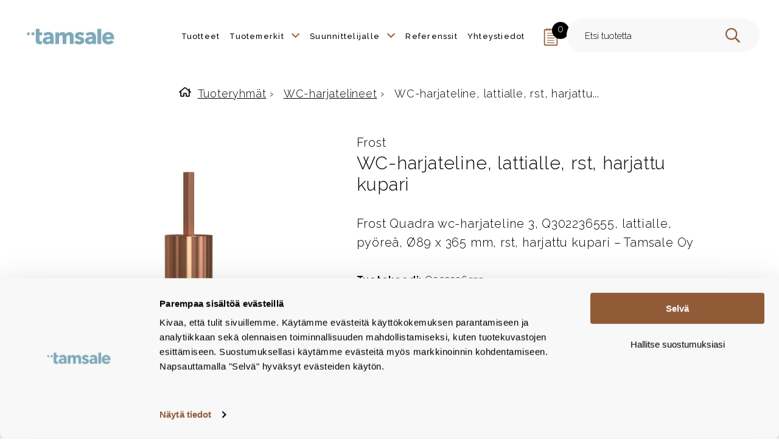

--- FILE ---
content_type: text/html; charset=UTF-8
request_url: https://www.tamsale.fi/tuote/frost-quadra-pyorea-wc-harjateline-3-lattialle-brushed-copper/
body_size: 29948
content:
<!doctype html>
<html class="no-js SingleProduct " lang=fi>
<head>
<meta charset=utf-8>
<script type="text/javascript">
/* <![CDATA[ */
var gform;gform||(document.addEventListener("gform_main_scripts_loaded",function(){gform.scriptsLoaded=!0}),document.addEventListener("gform/theme/scripts_loaded",function(){gform.themeScriptsLoaded=!0}),window.addEventListener("DOMContentLoaded",function(){gform.domLoaded=!0}),gform={domLoaded:!1,scriptsLoaded:!1,themeScriptsLoaded:!1,isFormEditor:()=>"function"==typeof InitializeEditor,callIfLoaded:function(o){return!(!gform.domLoaded||!gform.scriptsLoaded||!gform.themeScriptsLoaded&&!gform.isFormEditor()||(gform.isFormEditor()&&console.warn("The use of gform.initializeOnLoaded() is deprecated in the form editor context and will be removed in Gravity Forms 3.1."),o(),0))},initializeOnLoaded:function(o){gform.callIfLoaded(o)||(document.addEventListener("gform_main_scripts_loaded",()=>{gform.scriptsLoaded=!0,gform.callIfLoaded(o)}),document.addEventListener("gform/theme/scripts_loaded",()=>{gform.themeScriptsLoaded=!0,gform.callIfLoaded(o)}),window.addEventListener("DOMContentLoaded",()=>{gform.domLoaded=!0,gform.callIfLoaded(o)}))},hooks:{action:{},filter:{}},addAction:function(o,r,e,t){gform.addHook("action",o,r,e,t)},addFilter:function(o,r,e,t){gform.addHook("filter",o,r,e,t)},doAction:function(o){gform.doHook("action",o,arguments)},applyFilters:function(o){return gform.doHook("filter",o,arguments)},removeAction:function(o,r){gform.removeHook("action",o,r)},removeFilter:function(o,r,e){gform.removeHook("filter",o,r,e)},addHook:function(o,r,e,t,n){null==gform.hooks[o][r]&&(gform.hooks[o][r]=[]);var d=gform.hooks[o][r];null==n&&(n=r+"_"+d.length),gform.hooks[o][r].push({tag:n,callable:e,priority:t=null==t?10:t})},doHook:function(r,o,e){var t;if(e=Array.prototype.slice.call(e,1),null!=gform.hooks[r][o]&&((o=gform.hooks[r][o]).sort(function(o,r){return o.priority-r.priority}),o.forEach(function(o){"function"!=typeof(t=o.callable)&&(t=window[t]),"action"==r?t.apply(null,e):e[0]=t.apply(null,e)})),"filter"==r)return e[0]},removeHook:function(o,r,t,n){var e;null!=gform.hooks[o][r]&&(e=(e=gform.hooks[o][r]).filter(function(o,r,e){return!!(null!=n&&n!=o.tag||null!=t&&t!=o.priority)}),gform.hooks[o][r]=e)}});
/* ]]> */
</script>
<meta http-equiv=x-ua-compatible content="ie=edge">
<meta name=viewport content="width=device-width, initial-scale=1.0">
<script type="text/javascript" id=Cookiebot src="https://consent.cookiebot.com/uc.js" data-cbid=06e5dc29-1c8d-4398-bc4a-00d9fd403694 data-culture=FI async></script>
<script type="text/plain" data-cookieconsent=marketing>
    (function(){
    window.ldfdr = window.ldfdr || {};
    (function(d, s, ss, fs){
    fs = d.getElementsByTagName(s)[0];

    function ce(src){
        var cs  = d.createElement(s);
        cs.src = src;
        setTimeout(function(){fs.parentNode.insertBefore(cs,fs)}, 1);
    }

    ce(ss);
    })(document, 'script', 'https://sc.lfeeder.com/lftracker_v1_B5PwpxKZmDmE8Gea.js');
    })();
</script>
<style id=accessible-outline></style>
<meta name=robots content='index, follow, max-image-preview:large, max-snippet:-1, max-video-preview:-1'/>
<style>img:is([sizes="auto" i], [sizes^="auto," i]) {contain-intrinsic-size:3000px 1500px}</style>
<script data-cfasync=false data-pagespeed-no-defer>
	var gtm4wp_datalayer_name = "dataLayer";
	var dataLayer = dataLayer || [];
	const gtm4wp_use_sku_instead = false;
	const gtm4wp_currency = 'EUR';
	const gtm4wp_product_per_impression = 10;
	const gtm4wp_clear_ecommerce = false;
	const gtm4wp_datalayer_max_timeout = 2000;
</script>
<title>WC-harjateline, lattialle, rst, harjattu kupari - Tamsale</title>
<link rel=canonical href="https://www.tamsale.fi/tuote/frost-quadra-pyorea-wc-harjateline-3-lattialle-brushed-copper/"/>
<meta property=og:locale content=fi_FI />
<meta property=og:type content=article />
<meta property=og:title content="WC-harjateline, lattialle, rst, harjattu kupari"/>
<meta property=og:description content="Frost Quadra wc-harjateline 3, Q302236555, lattialle, pyöreä, Ø89 x 365 mm, rst, harjattu kupari – Tamsale Oy"/>
<meta property=og:url content="https://www.tamsale.fi/tuote/frost-quadra-pyorea-wc-harjateline-3-lattialle-brushed-copper/"/>
<meta property=og:site_name content=Tamsale />
<meta property=article:modified_time content="2024-10-29T13:18:42+00:00"/>
<meta property=og:image content="https://www.tamsale.fi/uploads/2022/02/frost-quadra-q302236555.jpg"/>
<meta property=og:image:width content=950 />
<meta property=og:image:height content=950 />
<meta property=og:image:type content="image/jpeg"/>
<meta name=twitter:card content=summary_large_image />
<script type="application/ld+json" class=yoast-schema-graph>{"@context":"https://schema.org","@graph":[{"@type":"WebPage","@id":"https://www.tamsale.fi/tuote/frost-quadra-pyorea-wc-harjateline-3-lattialle-brushed-copper/","url":"https://www.tamsale.fi/tuote/frost-quadra-pyorea-wc-harjateline-3-lattialle-brushed-copper/","name":"WC-harjateline, lattialle, rst, harjattu kupari - Tamsale","isPartOf":{"@id":"https://www.tamsale.fi/#website"},"primaryImageOfPage":{"@id":"https://www.tamsale.fi/tuote/frost-quadra-pyorea-wc-harjateline-3-lattialle-brushed-copper/#primaryimage"},"image":{"@id":"https://www.tamsale.fi/tuote/frost-quadra-pyorea-wc-harjateline-3-lattialle-brushed-copper/#primaryimage"},"thumbnailUrl":"https://www.tamsale.fi/uploads/2022/02/frost-quadra-q302236555.jpg","datePublished":"2022-02-05T17:33:13+00:00","dateModified":"2024-10-29T13:18:42+00:00","breadcrumb":{"@id":"https://www.tamsale.fi/tuote/frost-quadra-pyorea-wc-harjateline-3-lattialle-brushed-copper/#breadcrumb"},"inLanguage":"fi","potentialAction":[{"@type":"ReadAction","target":["https://www.tamsale.fi/tuote/frost-quadra-pyorea-wc-harjateline-3-lattialle-brushed-copper/"]}]},{"@type":"ImageObject","inLanguage":"fi","@id":"https://www.tamsale.fi/tuote/frost-quadra-pyorea-wc-harjateline-3-lattialle-brushed-copper/#primaryimage","url":"https://www.tamsale.fi/uploads/2022/02/frost-quadra-q302236555.jpg","contentUrl":"https://www.tamsale.fi/uploads/2022/02/frost-quadra-q302236555.jpg","width":950,"height":950},{"@type":"BreadcrumbList","@id":"https://www.tamsale.fi/tuote/frost-quadra-pyorea-wc-harjateline-3-lattialle-brushed-copper/#breadcrumb","itemListElement":[{"@type":"ListItem","position":1,"name":"Home","item":"https://www.tamsale.fi/"},{"@type":"ListItem","position":2,"name":"Frost Quadra pyöreä wc-harjateline 3, lattialle, Brushed Copper"}]},{"@type":"WebSite","@id":"https://www.tamsale.fi/#website","url":"https://www.tamsale.fi/","name":"Tamsale - viimeisteltyjä tiloja","description":"Viimeisteltyjä tiloja","publisher":{"@id":"https://www.tamsale.fi/#organization"},"potentialAction":[{"@type":"SearchAction","target":{"@type":"EntryPoint","urlTemplate":"https://www.tamsale.fi/?s={search_term_string}"},"query-input":{"@type":"PropertyValueSpecification","valueRequired":true,"valueName":"search_term_string"}}],"inLanguage":"fi"},{"@type":"Organization","@id":"https://www.tamsale.fi/#organization","name":"Tamsale","url":"https://www.tamsale.fi/","logo":{"@type":"ImageObject","inLanguage":"fi","@id":"https://www.tamsale.fi/#/schema/logo/image/","url":"https://www.tamsale.fi/uploads/2021/10/tamsale_logo.png","contentUrl":"https://www.tamsale.fi/uploads/2021/10/tamsale_logo.png","width":842,"height":345,"caption":"Tamsale"},"image":{"@id":"https://www.tamsale.fi/#/schema/logo/image/"},"sameAs":["https://www.instagram.com/tamsaleoy/","https://fi.linkedin.com/company/tamsale"]}]}</script>
<link rel=dns-prefetch href='//www.google.com'/>
<link rel=dns-prefetch href='//connect.facebook.net'/>
<link rel=dns-prefetch href='//fonts.googleapis.com'/>
<link rel=stylesheet id=share-cart-block-css href='https://www.tamsale.fi/app/plugins/save-share-cart/build/style-share-cart-block.css?ver=1.0.9' type='text/css' media=all />
<link rel=stylesheet id=share-cart-checkout-block-css href='https://www.tamsale.fi/app/plugins/save-share-cart/build/style-share-cart-checkout-block.css?ver=1.0.9' type='text/css' media=all />
<link rel=stylesheet id=wp-block-library-css href='https://www.tamsale.fi/wp-includes/css/dist/block-library/style.min.css?ver=6.8.3' type='text/css' media=all />
<style id=classic-theme-styles-inline-css type='text/css'>.wp-block-button__link{color:#fff;background-color:#32373c;border-radius:9999px;box-shadow:none;text-decoration:none;padding:calc(.667em + 2px) calc(1.333em + 2px);font-size:1.125em}.wp-block-file__button{background:#32373c;color:#fff;text-decoration:none}</style>
<style id=wc-cart-button-cart-pdf-button-style-inline-css type='text/css'>.cart-pdf-button{display:inline-flex;justify-content:center;text-align:center}</style>
<style id=global-styles-inline-css type='text/css'>:root{--wp--preset--aspect-ratio--square:1;--wp--preset--aspect-ratio--4-3: 4/3;--wp--preset--aspect-ratio--3-4: 3/4;--wp--preset--aspect-ratio--3-2: 3/2;--wp--preset--aspect-ratio--2-3: 2/3;--wp--preset--aspect-ratio--16-9: 16/9;--wp--preset--aspect-ratio--9-16: 9/16;--wp--preset--color--black:#000;--wp--preset--color--cyan-bluish-gray:#abb8c3;--wp--preset--color--white:#fff;--wp--preset--color--pale-pink:#f78da7;--wp--preset--color--vivid-red:#cf2e2e;--wp--preset--color--luminous-vivid-orange:#ff6900;--wp--preset--color--luminous-vivid-amber:#fcb900;--wp--preset--color--light-green-cyan:#7bdcb5;--wp--preset--color--vivid-green-cyan:#00d084;--wp--preset--color--pale-cyan-blue:#8ed1fc;--wp--preset--color--vivid-cyan-blue:#0693e3;--wp--preset--color--vivid-purple:#9b51e0;--wp--preset--gradient--vivid-cyan-blue-to-vivid-purple:linear-gradient(135deg,rgba(6,147,227,1) 0%,#9b51e0 100%);--wp--preset--gradient--light-green-cyan-to-vivid-green-cyan:linear-gradient(135deg,#7adcb4 0%,#00d082 100%);--wp--preset--gradient--luminous-vivid-amber-to-luminous-vivid-orange:linear-gradient(135deg,rgba(252,185,0,1) 0%,rgba(255,105,0,1) 100%);--wp--preset--gradient--luminous-vivid-orange-to-vivid-red:linear-gradient(135deg,rgba(255,105,0,1) 0%,#cf2e2e 100%);--wp--preset--gradient--very-light-gray-to-cyan-bluish-gray:linear-gradient(135deg,#eee 0%,#a9b8c3 100%);--wp--preset--gradient--cool-to-warm-spectrum:linear-gradient(135deg,#4aeadc 0%,#9778d1 20%,#cf2aba 40%,#ee2c82 60%,#fb6962 80%,#fef84c 100%);--wp--preset--gradient--blush-light-purple:linear-gradient(135deg,#ffceec 0%,#9896f0 100%);--wp--preset--gradient--blush-bordeaux:linear-gradient(135deg,#fecda5 0%,#fe2d2d 50%,#6b003e 100%);--wp--preset--gradient--luminous-dusk:linear-gradient(135deg,#ffcb70 0%,#c751c0 50%,#4158d0 100%);--wp--preset--gradient--pale-ocean:linear-gradient(135deg,#fff5cb 0%,#b6e3d4 50%,#33a7b5 100%);--wp--preset--gradient--electric-grass:linear-gradient(135deg,#caf880 0%,#71ce7e 100%);--wp--preset--gradient--midnight:linear-gradient(135deg,#020381 0%,#2874fc 100%);--wp--preset--font-size--small:13px;--wp--preset--font-size--medium:20px;--wp--preset--font-size--large:36px;--wp--preset--font-size--x-large:42px;--wp--preset--spacing--20:.44rem;--wp--preset--spacing--30:.67rem;--wp--preset--spacing--40:1rem;--wp--preset--spacing--50:1.5rem;--wp--preset--spacing--60:2.25rem;--wp--preset--spacing--70:3.38rem;--wp--preset--spacing--80:5.06rem;--wp--preset--shadow--natural:6px 6px 9px rgba(0,0,0,.2);--wp--preset--shadow--deep:12px 12px 50px rgba(0,0,0,.4);--wp--preset--shadow--sharp:6px 6px 0 rgba(0,0,0,.2);--wp--preset--shadow--outlined:6px 6px 0 -3px rgba(255,255,255,1) , 6px 6px rgba(0,0,0,1);--wp--preset--shadow--crisp:6px 6px 0 rgba(0,0,0,1)}:where(.is-layout-flex){gap:.5em}:where(.is-layout-grid){gap:.5em}body .is-layout-flex{display:flex}.is-layout-flex{flex-wrap:wrap;align-items:center}.is-layout-flex > :is(*, div){margin:0}body .is-layout-grid{display:grid}.is-layout-grid > :is(*, div){margin:0}:where(.wp-block-columns.is-layout-flex){gap:2em}:where(.wp-block-columns.is-layout-grid){gap:2em}:where(.wp-block-post-template.is-layout-flex){gap:1.25em}:where(.wp-block-post-template.is-layout-grid){gap:1.25em}.has-black-color{color:var(--wp--preset--color--black)!important}.has-cyan-bluish-gray-color{color:var(--wp--preset--color--cyan-bluish-gray)!important}.has-white-color{color:var(--wp--preset--color--white)!important}.has-pale-pink-color{color:var(--wp--preset--color--pale-pink)!important}.has-vivid-red-color{color:var(--wp--preset--color--vivid-red)!important}.has-luminous-vivid-orange-color{color:var(--wp--preset--color--luminous-vivid-orange)!important}.has-luminous-vivid-amber-color{color:var(--wp--preset--color--luminous-vivid-amber)!important}.has-light-green-cyan-color{color:var(--wp--preset--color--light-green-cyan)!important}.has-vivid-green-cyan-color{color:var(--wp--preset--color--vivid-green-cyan)!important}.has-pale-cyan-blue-color{color:var(--wp--preset--color--pale-cyan-blue)!important}.has-vivid-cyan-blue-color{color:var(--wp--preset--color--vivid-cyan-blue)!important}.has-vivid-purple-color{color:var(--wp--preset--color--vivid-purple)!important}.has-black-background-color{background-color:var(--wp--preset--color--black)!important}.has-cyan-bluish-gray-background-color{background-color:var(--wp--preset--color--cyan-bluish-gray)!important}.has-white-background-color{background-color:var(--wp--preset--color--white)!important}.has-pale-pink-background-color{background-color:var(--wp--preset--color--pale-pink)!important}.has-vivid-red-background-color{background-color:var(--wp--preset--color--vivid-red)!important}.has-luminous-vivid-orange-background-color{background-color:var(--wp--preset--color--luminous-vivid-orange)!important}.has-luminous-vivid-amber-background-color{background-color:var(--wp--preset--color--luminous-vivid-amber)!important}.has-light-green-cyan-background-color{background-color:var(--wp--preset--color--light-green-cyan)!important}.has-vivid-green-cyan-background-color{background-color:var(--wp--preset--color--vivid-green-cyan)!important}.has-pale-cyan-blue-background-color{background-color:var(--wp--preset--color--pale-cyan-blue)!important}.has-vivid-cyan-blue-background-color{background-color:var(--wp--preset--color--vivid-cyan-blue)!important}.has-vivid-purple-background-color{background-color:var(--wp--preset--color--vivid-purple)!important}.has-black-border-color{border-color:var(--wp--preset--color--black)!important}.has-cyan-bluish-gray-border-color{border-color:var(--wp--preset--color--cyan-bluish-gray)!important}.has-white-border-color{border-color:var(--wp--preset--color--white)!important}.has-pale-pink-border-color{border-color:var(--wp--preset--color--pale-pink)!important}.has-vivid-red-border-color{border-color:var(--wp--preset--color--vivid-red)!important}.has-luminous-vivid-orange-border-color{border-color:var(--wp--preset--color--luminous-vivid-orange)!important}.has-luminous-vivid-amber-border-color{border-color:var(--wp--preset--color--luminous-vivid-amber)!important}.has-light-green-cyan-border-color{border-color:var(--wp--preset--color--light-green-cyan)!important}.has-vivid-green-cyan-border-color{border-color:var(--wp--preset--color--vivid-green-cyan)!important}.has-pale-cyan-blue-border-color{border-color:var(--wp--preset--color--pale-cyan-blue)!important}.has-vivid-cyan-blue-border-color{border-color:var(--wp--preset--color--vivid-cyan-blue)!important}.has-vivid-purple-border-color{border-color:var(--wp--preset--color--vivid-purple)!important}.has-vivid-cyan-blue-to-vivid-purple-gradient-background{background:var(--wp--preset--gradient--vivid-cyan-blue-to-vivid-purple)!important}.has-light-green-cyan-to-vivid-green-cyan-gradient-background{background:var(--wp--preset--gradient--light-green-cyan-to-vivid-green-cyan)!important}.has-luminous-vivid-amber-to-luminous-vivid-orange-gradient-background{background:var(--wp--preset--gradient--luminous-vivid-amber-to-luminous-vivid-orange)!important}.has-luminous-vivid-orange-to-vivid-red-gradient-background{background:var(--wp--preset--gradient--luminous-vivid-orange-to-vivid-red)!important}.has-very-light-gray-to-cyan-bluish-gray-gradient-background{background:var(--wp--preset--gradient--very-light-gray-to-cyan-bluish-gray)!important}.has-cool-to-warm-spectrum-gradient-background{background:var(--wp--preset--gradient--cool-to-warm-spectrum)!important}.has-blush-light-purple-gradient-background{background:var(--wp--preset--gradient--blush-light-purple)!important}.has-blush-bordeaux-gradient-background{background:var(--wp--preset--gradient--blush-bordeaux)!important}.has-luminous-dusk-gradient-background{background:var(--wp--preset--gradient--luminous-dusk)!important}.has-pale-ocean-gradient-background{background:var(--wp--preset--gradient--pale-ocean)!important}.has-electric-grass-gradient-background{background:var(--wp--preset--gradient--electric-grass)!important}.has-midnight-gradient-background{background:var(--wp--preset--gradient--midnight)!important}.has-small-font-size{font-size:var(--wp--preset--font-size--small)!important}.has-medium-font-size{font-size:var(--wp--preset--font-size--medium)!important}.has-large-font-size{font-size:var(--wp--preset--font-size--large)!important}.has-x-large-font-size{font-size:var(--wp--preset--font-size--x-large)!important}:where(.wp-block-post-template.is-layout-flex){gap:1.25em}:where(.wp-block-post-template.is-layout-grid){gap:1.25em}:where(.wp-block-columns.is-layout-flex){gap:2em}:where(.wp-block-columns.is-layout-grid){gap:2em}:root :where(.wp-block-pullquote){font-size:1.5em;line-height:1.6}</style>
<link rel=stylesheet id=dashicons-css href='https://www.tamsale.fi/wp-includes/css/dashicons.min.css?ver=6.8.3' type='text/css' media=all />
<link rel=stylesheet id=wsc-frontend-style-css href='https://www.tamsale.fi/app/plugins/save-share-cart/assets/frontend_style.css?ver=1.1.1' type='text/css' media=all />
<link rel=stylesheet id=wc-cart-pdf-css href='https://www.tamsale.fi/app/plugins/wc-cart-pdf/assets/css/wc-cart-pdf.css?ver=3.2.0' type='text/css' media=all />
<link rel=stylesheet id=photoswipe-css href='https://www.tamsale.fi/app/plugins/woocommerce/assets/css/photoswipe/photoswipe.min.css?ver=10.1.2' type='text/css' media=all />
<link rel=stylesheet id=photoswipe-default-skin-css href='https://www.tamsale.fi/app/plugins/woocommerce/assets/css/photoswipe/default-skin/default-skin.min.css?ver=10.1.2' type='text/css' media=all />
<style id=woocommerce-inline-inline-css type='text/css'>.woocommerce form .form-row .required{visibility:visible}</style>
<link rel=stylesheet id=brands-styles-css href='https://www.tamsale.fi/app/plugins/ext-woocommerce-brands/assets/css/style.css?ver=1.6.8' type='text/css' media=all />
<link rel=stylesheet id=theme-fonts-1-css href='https://fonts.googleapis.com/css2?family=Raleway%3Aital%2Cwght%400%2C100..900%3B1%2C100..900&#038;display=swap&#038;ver=1765280538' type='text/css' media=''/>
<link rel=stylesheet id=theme-css-css href='https://www.tamsale.fi/app/themes/tamsale/assets/dist/main.css?ver=1765280538' type='text/css' media=all />
<script type="text/javascript" src="https://www.tamsale.fi/wp-includes/js/jquery/jquery.min.js?ver=3.7.1" id=jquery-core-js></script>
<script type="text/javascript" id=dustpress-js-extra>
/* <![CDATA[ */
var dustpressjs_endpoint = [""];
/* ]]> */
</script>
<script type="text/javascript" src="https://www.tamsale.fi/app/plugins/dustpress-js/js/dustpress-min.js?ver=2.3.3" id=dustpress-js></script>
<script type="text/javascript" defer=defer src="https://www.tamsale.fi/app/plugins/gravityforms/js/jquery.json.min.js?ver=2.9.19" id=gform_json-js></script>
<script type="text/javascript" id=gform_gravityforms-js-extra>
/* <![CDATA[ */
var gf_global = {"gf_currency_config":{"name":"Euro","symbol_left":"","symbol_right":"&#8364;","symbol_padding":" ","thousand_separator":".","decimal_separator":",","decimals":2,"code":"EUR"},"base_url":"https:\/\/www.tamsale.fi\/app\/plugins\/gravityforms","number_formats":[],"spinnerUrl":"https:\/\/www.tamsale.fi\/app\/plugins\/gravityforms\/images\/spinner.svg","version_hash":"63b51402ace718100b8a1021122140e5","strings":{"newRowAdded":"Uusi rivi lis\u00e4tty.","rowRemoved":"Rivi poistettu","formSaved":"Lomake on tallennettu. Sis\u00e4lt\u00f6 sis\u00e4lt\u00e4\u00e4 linkin palataksesi ja t\u00e4ytt\u00e4\u00e4ksesi lomakkeen."}};
var gform_i18n = {"datepicker":{"days":{"monday":"Ma","tuesday":"Ti","wednesday":"Ke","thursday":"To","friday":"Pe","saturday":"La","sunday":"Su"},"months":{"january":"Tammikuu","february":"Helmikuu","march":"Maaliskuu","april":"Huhtikuu","may":"Toukokuu","june":"Kes\u00e4kuu","july":"Hein\u00e4kuu","august":"Elokuu","september":"Syyskuu","october":"Lokakuu","november":"Marraskuu","december":"Joulukuu"},"firstDay":1,"iconText":"Valitse p\u00e4iv\u00e4"}};
var gf_legacy_multi = {"1":""};
var gform_gravityforms = {"strings":{"invalid_file_extension":"T\u00e4m\u00e4n tyyppinen tiedosto ei ole sallittu. Sen pit\u00e4\u00e4 olla yksi seuraavista:","delete_file":"Poista t\u00e4m\u00e4 tiedosto","in_progress":"k\u00e4ynniss\u00e4","file_exceeds_limit":"Tiedoston koko ylitt\u00e4\u00e4 enimm\u00e4israjan","illegal_extension":"T\u00e4m\u00e4n tyyppinen tiedosto ei ole sallittu.","max_reached":"Tiedostoja on enimm\u00e4ism\u00e4\u00e4r\u00e4","unknown_error":"Tiedoston tallentaminen palvelimelle ep\u00e4onnistui","currently_uploading":"Odota kunnes lataus on valmis","cancel":"Peruuta","cancel_upload":"Peruuta lataus","cancelled":"Peruutettu"},"vars":{"images_url":"https:\/\/www.tamsale.fi\/app\/plugins\/gravityforms\/images"}};
/* ]]> */
</script>
<script type="text/javascript" defer=defer src="https://www.tamsale.fi/app/plugins/gravityforms/js/gravityforms.min.js?ver=2.9.19" id=gform_gravityforms-js></script>
<script type="text/javascript" defer=defer src="https://www.google.com/recaptcha/api.js?hl=en&amp;ver=6.8.3#038;render=explicit" id=gform_recaptcha-js></script>
<script type="text/javascript" defer=defer src="https://www.tamsale.fi/app/plugins/gravityforms/assets/js/dist/utils.min.js?ver=380b7a5ec0757c78876bc8a59488f2f3" id=gform_gravityforms_utils-js></script>
<script type="text/javascript" src="https://connect.facebook.net/en_US/sdk.js?ver=1.1.1#xfbml=1&amp;version=v3.2" id=facebook-sdk-js></script>
<script type="text/javascript" id=wsc-frontend-script-js-extra>
/* <![CDATA[ */
var wsc_frontend = {"ajaxurl":"https:\/\/www.tamsale.fi\/ajax\/","ajax_nonce":"92bc658b77","cart_print":"https:\/\/www.tamsale.fi\/projektimuistio\/?wsc-share-cart=1&security=92bc658b77","cart_email":"https:\/\/www.tamsale.fi\/projektimuistio\/?wsc-email-cart=1&security=92bc658b77","is_user_logged_in":"0","email_label":"Email is required.","email_warning":"Enter valid email.","name_label":"Field is required","flush_on_replace":"","flush_on_save":"","user_print_lib":"","custom_css":"","module_functionality":"","cart_url":"https:\/\/www.tamsale.fi\/projektimuistio\/","on_success_copy":"","replyto_field":""};
/* ]]> */
</script>
<script type="text/javascript" src="https://www.tamsale.fi/app/plugins/save-share-cart/assets/frontend.js?ver=1.1.1" id=wsc-frontend-script-js></script>
<script type="text/javascript" src="https://www.tamsale.fi/app/plugins/woocommerce/assets/js/jquery-blockui/jquery.blockUI.min.js?ver=2.7.0-wc.10.1.2" id=jquery-blockui-js defer=defer data-wp-strategy=defer></script>
<script type="text/javascript" id=wc-add-to-cart-js-extra>
/* <![CDATA[ */
var wc_add_to_cart_params = {"ajax_url":"https:\/\/www.tamsale.fi\/ajax\/","wc_ajax_url":"\/?wc-ajax=%%endpoint%%","i18n_view_cart":"N\u00e4yt\u00e4 ostoskori","cart_url":"https:\/\/www.tamsale.fi\/projektimuistio\/","is_cart":"","cart_redirect_after_add":"no"};
/* ]]> */
</script>
<script type="text/javascript" src="https://www.tamsale.fi/app/plugins/woocommerce/assets/js/frontend/add-to-cart.min.js?ver=10.1.2" id=wc-add-to-cart-js defer=defer data-wp-strategy=defer></script>
<script type="text/javascript" src="https://www.tamsale.fi/app/plugins/woocommerce/assets/js/zoom/jquery.zoom.min.js?ver=1.7.21-wc.10.1.2" id=zoom-js defer=defer data-wp-strategy=defer></script>
<script type="text/javascript" src="https://www.tamsale.fi/app/plugins/woocommerce/assets/js/flexslider/jquery.flexslider.min.js?ver=2.7.2-wc.10.1.2" id=flexslider-js defer=defer data-wp-strategy=defer></script>
<script type="text/javascript" src="https://www.tamsale.fi/app/plugins/woocommerce/assets/js/photoswipe/photoswipe.min.js?ver=4.1.1-wc.10.1.2" id=photoswipe-js defer=defer data-wp-strategy=defer></script>
<script type="text/javascript" src="https://www.tamsale.fi/app/plugins/woocommerce/assets/js/photoswipe/photoswipe-ui-default.min.js?ver=4.1.1-wc.10.1.2" id=photoswipe-ui-default-js defer=defer data-wp-strategy=defer></script>
<script type="text/javascript" id=wc-single-product-js-extra>
/* <![CDATA[ */
var wc_single_product_params = {"i18n_required_rating_text":"Valitse arvostelu, ole hyv\u00e4.","i18n_rating_options":["1\/5 t\u00e4hte\u00e4","2\/5 t\u00e4hte\u00e4","3\/5 t\u00e4hte\u00e4","4\/5 t\u00e4hte\u00e4","5\/5 t\u00e4hte\u00e4"],"i18n_product_gallery_trigger_text":"View full-screen image gallery","review_rating_required":"yes","flexslider":{"rtl":false,"animation":"slide","smoothHeight":true,"directionNav":false,"controlNav":"thumbnails","slideshow":false,"animationSpeed":500,"animationLoop":false,"allowOneSlide":false},"zoom_enabled":"1","zoom_options":[],"photoswipe_enabled":"1","photoswipe_options":{"shareEl":false,"closeOnScroll":false,"history":false,"hideAnimationDuration":0,"showAnimationDuration":0},"flexslider_enabled":"1"};
/* ]]> */
</script>
<script type="text/javascript" src="https://www.tamsale.fi/app/plugins/woocommerce/assets/js/frontend/single-product.min.js?ver=10.1.2" id=wc-single-product-js defer=defer data-wp-strategy=defer></script>
<script type="text/javascript" src="https://www.tamsale.fi/app/plugins/woocommerce/assets/js/js-cookie/js.cookie.min.js?ver=2.1.4-wc.10.1.2" id=js-cookie-js defer=defer data-wp-strategy=defer></script>
<script type="text/javascript" id=woocommerce-js-extra>
/* <![CDATA[ */
var woocommerce_params = {"ajax_url":"https:\/\/www.tamsale.fi\/ajax\/","wc_ajax_url":"\/?wc-ajax=%%endpoint%%","i18n_password_show":"N\u00e4yt\u00e4 salasana","i18n_password_hide":"Piilota salasana"};
/* ]]> */
</script>
<script type="text/javascript" src="https://www.tamsale.fi/app/plugins/woocommerce/assets/js/frontend/woocommerce.min.js?ver=10.1.2" id=woocommerce-js defer=defer data-wp-strategy=defer></script>
<script type="text/javascript" id=theme-js-js-extra>
/* <![CDATA[ */
var themeData = {"themeStrings":{"header":{"search":"Hae","menu":"Menu","skiptocontent":"Ohita valikko","search_placeholder":"Hae..."}}};
var productVariations = [];
/* ]]> */
</script>
<script type="text/javascript" src="https://www.tamsale.fi/app/themes/tamsale/assets/dist/main.js?ver=1765280538" id=theme-js-js></script>
<style>.wsc_popup_head{background:#915b38}.wsc_popup_head h4{color:#fff}.wsc_share_cart_popup,.wsc_share_cart_popup{background:#fff}.wsc_sharing_widgets span{color:#000}.wsc_popup_footer{width:100%;overflow:hidden;display:none;background:#fff;color:#000;line-height:1;padding:10px;cursor:pointer}.wsc_popup_close,.wsc_replace_popup_close,.wsc_share_popup_close{float:right;cursor:pointer;color:#fff}.wsc_save_popup_layer,.wsc_popup_layer,.wsc_popup_replace_layer{background:#000;opacity:.5}.wsc_share_cart_loader div{background:#000}</style>
<script data-cfasync=false data-pagespeed-no-defer>
	var dataLayer_content = {"pagePostType":"product","pagePostType2":"single-product","pagePostDate":"5.2.2022","pagePostDateYear":2022,"pagePostDateMonth":2,"pagePostDateDay":5,"pagePostDateDayName":"lauantai","pagePostDateHour":19,"pagePostDateMinute":33,"pagePostDateIso":"2022-02-05T19:33:13+02:00","pagePostDateUnix":1644089593,"pagePostTerms":{"product_brand":["Frost"],"product_type":["simple"],"product_cat":["WC-harjatelineet"],"pa_asennus":["Vapaasti seisova"],"pa_tuotemerkki":["Frost"],"pa_vari":["Kupari"],"product_family":["Quadra harjattu kupari"],"meta":{"total_sales":0,"videos":"","files":"","keywords":""}},"postFormat":"standard","productRatingCounts":[],"productAverageRating":0,"productReviewCount":0,"productType":"simple","productIsVariable":0};
	dataLayer.push( dataLayer_content );
</script>
<script data-cfasync=false data-pagespeed-no-defer>
(function(w,d,s,l,i){w[l]=w[l]||[];w[l].push({'gtm.start':
new Date().getTime(),event:'gtm.js'});var f=d.getElementsByTagName(s)[0],
j=d.createElement(s),dl=l!='dataLayer'?'&l='+l:'';j.async=true;j.src=
'//www.googletagmanager.com/gtm.js?id='+i+dl;f.parentNode.insertBefore(j,f);
})(window,document,'script','dataLayer','GTM-5T7BF7G');
</script>
<noscript><style>.woocommerce-product-gallery{opacity:1!important}</style></noscript>
<link rel=icon href="https://www.tamsale.fi/uploads/2021/12/cropped-tamsale_some-32x32.png" sizes=32x32 />
<link rel=icon href="https://www.tamsale.fi/uploads/2021/12/cropped-tamsale_some-192x192.png" sizes=192x192 />
<link rel=apple-touch-icon href="https://www.tamsale.fi/uploads/2021/12/cropped-tamsale_some-180x180.png"/>
<meta name=msapplication-TileImage content="https://www.tamsale.fi/uploads/2021/12/cropped-tamsale_some-270x270.png"/>
<style type="text/css" id=wp-custom-css>#CybotCookiebotDialogPoweredbyCybot,#CybotCookiebotDialogPoweredByText{display:none!important}.cookieconsent-optin-marketing{display:none}#CybotCookiebotDialog{transform:translate(-50%,-100%)!important;top:100%!important;width:100%!important}#CybotCookiebotDialogBodyButtonDecline,#CybotCookiebotDialogBodyLevelButtonCustomize{font-weight:normal!important}#CybotCookiebotDialogFooter #CybotCookiebotDialogBodyLevelButtonCustomize .CybotCookiebotDialogArrow{display:none!important}.cookieconsent-optout-preferences,.cookieconsent-optout-statistics,.cookieconsent-optout-marketing,.cookieconsent-optout{display:block}.gform_required_legend{display:none}#single-product-form{scroll-margin:100px}.product-card__info__text .btn{border-radius:.3125rem!important;font-weight:300}.woocommerce-cart .product-thumbnail img{width:300px;object-fit:contain}.woocommerce-cart .gform_wrapper{margin-top:1rem}.woocommerce-cart .gform_description{margin-bottom:1rem}@media (min-width:80em){.product-filters__nav .js-product-filters-wrapper{justify-content:start}}.styled-checkbox label{word-break:normal}[data-filter-type="lukitus"] .styled-checkbox label,[data-filter-type="toimintatapa"] .styled-checkbox label,[data-filter-type="tuotemerkki"] .styled-checkbox label,[data-filter-type="malli"] .styled-checkbox label{white-space:nowrap}[data-filter-type="tuotemerkki"] .product-filter__title{white-space:nowrap}@media (max-width:52.5em){.has-sidebar .products-container{display:block}}@media (min-width:100em){.product-filter{max-width:10rem}}</style>
</head>
<body class="wp-singular product-template-default single single-product postid-28459 wp-theme-tamsale theme-tamsale woocommerce woocommerce-page woocommerce-no-js">
<header class="site-masthead content-wrapper-wide" role=banner>
<div class=site-masthead__container>
<a href="#main-content" class=u-skip-to-content>Skip to content</a>
<div id=js-search-dark-overlay class=search-dark-overlay data-cmd=searchInactive data-ctrl=Menu></div>
<a class=home-link href="https://www.tamsale.fi" rel=home>
<picture class=home-link__site-logo>
<img src="https://www.tamsale.fi/uploads/2021/10/tamsale_logo.png" alt="" class=home-link__site-logo__img />
</picture>
</a>
<nav class=nav--desktop role=navigation aria-label="P&auml;&auml;valikko">
<div class=nav--desktop__menu-and-search-container>
<ul class="menu-depth-1 menu js-main-menu-nav main-menu main-menu--desktop" id=main-menu--desktop>
<li class="menu-item-lvl-1 menu-item menu-item-3952" id=menu_item_3952>
<a class="menu-link menu-link-lvl-1" href="https://www.tamsale.fi/tuoteryhmat/">
<span class=menu-link-text>
Tuotteet
</span>
</a>
</li>
<li class="menu-item-lvl-1 menu-item-has-children menu-item menu-item-38876" id=menu_item_38876>
<a class="menu-link menu-link-lvl-1" href="#" aria-haspopup=true data-ctrl=Menu data-cmd=toggleSubMenu>
<span class=menu-link-text>
Tuotemerkit
</span>
<i class="sub-menu-indicator ion-chevron-down" aria-hidden=true></i>
</a>
<ul class="sub-menu menu-depth-2 " aria-hidden=true aria-label=submenu>
<li class="menu-item-lvl-2 menu-item-deep menu-item menu-item-6928" id=menu_item_6928>
<a class="menu-link menu-link-lvl-2" href="https://www.tamsale.fi/tuotemerkit/brabantia/">
<span class=menu-link-text>
Brabantia
</span>
</a>
</li>
<li class="menu-item-lvl-2 menu-item-deep menu-item-has-children menu-item menu-item-6931" id=menu_item_6931>
<a class="menu-link menu-link-lvl-2" href="https://www.tamsale.fi/tuotemerkit/d-line/" aria-haspopup=true data-ctrl=Menu data-cmd=toggleSubMenu>
<span class=menu-link-text>
d line
</span>
</a>
<button class=sub-menu-btn data-ctrl=Menu data-cmd=toggleSubMenu>
<i class="sub-menu-indicator ion-chevron-down" aria-hidden=true></i>
</button>
<ul class="sub-menu menu-depth-3 sub-menu-deep" aria-hidden=true aria-label=submenu>
<li class="menu-item-lvl-3 menu-item-deep menu-item menu-item-8128" id=menu_item_8128>
<a class="menu-link menu-link-lvl-3" href="https://www.tamsale.fi/tuotemerkit/d-line/d-line-kylpyhuonetarvikkeet">
<span class=menu-link-text>
Kylpyhuonetarvikkeet
</span>
</a>
</li>
<li class="menu-item-lvl-3 menu-item-deep menu-item-has-children menu-item menu-item-8131" id=menu_item_8131>
<a class="menu-link menu-link-lvl-3" href="https://www.tamsale.fi/tuotemerkit/d-line/d-line-rakennushelat/" aria-haspopup=true data-ctrl=Menu data-cmd=toggleSubMenu>
<span class=menu-link-text>
Rakennushelat
</span>
</a>
<button class=sub-menu-btn data-ctrl=Menu data-cmd=toggleSubMenu>
<i class="sub-menu-indicator ion-chevron-down" aria-hidden=true></i>
</button>
<ul class="sub-menu menu-depth-4 sub-menu-deep" aria-hidden=true aria-label=submenu>
<li class="menu-item-lvl-4 menu-item-deep menu-item menu-item-11743" id=menu_item_11743>
<a class="menu-link menu-link-lvl-4" href="https://www.tamsale.fi/tuotemerkit/d-line/d-line-rakennushelat/d-line-ovenpainikkeet/">
<span class=menu-link-text>
Ovenpainikkeet
</span>
</a>
</li>
<li class="menu-item-lvl-4 menu-item-deep menu-item menu-item-11749" id=menu_item_11749>
<a class="menu-link menu-link-lvl-4" href="https://www.tamsale.fi/tuotemerkit/d-line/d-line-rakennushelat/d-line-ovenpysayttimet/">
<span class=menu-link-text>
Ovenpysäyttimet
</span>
</a>
</li>
<li class="menu-item-lvl-4 menu-item-deep menu-item menu-item-11755" id=menu_item_11755>
<a class="menu-link menu-link-lvl-4" href="https://www.tamsale.fi/tuotemerkit/d-line/d-line-rakennushelat/d-line-vetimet/">
<span class=menu-link-text>
Vetimet
</span>
</a>
</li>
<li class="menu-item-lvl-4 menu-item-deep menu-item menu-item-11761" id=menu_item_11761>
<a class="menu-link menu-link-lvl-4" href="https://www.tamsale.fi/tuotemerkit/d-line/d-line-rakennushelat/d-line-numerot-kirjaimet-ja-symbolit/">
<span class=menu-link-text>
Numerot, kirjaimet ja symbolit
</span>
</a>
</li>
</ul>
</li>
<li class="menu-item-lvl-3 menu-item-deep menu-item menu-item-8125" id=menu_item_8125>
<a class="menu-link menu-link-lvl-3" href="https://www.tamsale.fi/tuotemerkit/d-line/d-line-esteettomien-tilojen-varusteet/">
<span class=menu-link-text>
Esteettömien tilojen varusteet
</span>
</a>
</li>
</ul>
</li>
<li class="menu-item-lvl-2 menu-item-deep menu-item-has-children menu-item menu-item-6934" id=menu_item_6934>
<a class="menu-link menu-link-lvl-2" href="https://www.tamsale.fi/tuotemerkit/dan-dryer/" aria-haspopup=true data-ctrl=Menu data-cmd=toggleSubMenu>
<span class=menu-link-text>
Dan Dryer
</span>
</a>
<button class=sub-menu-btn data-ctrl=Menu data-cmd=toggleSubMenu>
<i class="sub-menu-indicator ion-chevron-down" aria-hidden=true></i>
</button>
<ul class="sub-menu menu-depth-3 sub-menu-deep" aria-hidden=true aria-label=submenu>
<li class="menu-item-lvl-3 menu-item-deep menu-item menu-item-8152" id=menu_item_8152>
<a class="menu-link menu-link-lvl-3" href="https://www.tamsale.fi/tuotemerkit/dan-dryer/dan-dryer-bjork/">
<span class=menu-link-text>
BJÖRK
</span>
</a>
</li>
<li class="menu-item-lvl-3 menu-item-deep menu-item-has-children menu-item menu-item-22588" id=menu_item_22588>
<a class="menu-link menu-link-lvl-3" href="https://www.tamsale.fi/tuotemerkit/dan-dryer/dan-dryer-loki/" aria-haspopup=true data-ctrl=Menu data-cmd=toggleSubMenu>
<span class=menu-link-text>
LOKI
</span>
</a>
<button class=sub-menu-btn data-ctrl=Menu data-cmd=toggleSubMenu>
<i class="sub-menu-indicator ion-chevron-down" aria-hidden=true></i>
</button>
<ul class="sub-menu menu-depth-4 sub-menu-deep" aria-hidden=true aria-label=submenu>
<li class="menu-item-lvl-4 menu-item-deep menu-item menu-item-29772" id=menu_item_29772>
<a class="menu-link menu-link-lvl-4" href="https://www.tamsale.fi/tuotemerkit/dan-dryer/dan-dryer-loki/dan-dryer-loki-hiottu-rst/">
<span class=menu-link-text>
LOKI hiottu rst
</span>
</a>
</li>
<li class="menu-item-lvl-4 menu-item-deep menu-item menu-item-29773" id=menu_item_29773>
<a class="menu-link menu-link-lvl-4" href="https://www.tamsale.fi/tuotemerkit/dan-dryer/dan-dryer-loki/dan-dryer-loki-mustat-saniteettitilojen-varusteet/">
<span class=menu-link-text>
LOKI musta
</span>
</a>
</li>
<li class="menu-item-lvl-4 menu-item-deep menu-item menu-item-29774" id=menu_item_29774>
<a class="menu-link menu-link-lvl-4" href="https://www.tamsale.fi/tuotemerkit/dan-dryer/dan-dryer-loki/dan-dryer-loki-saniteettitilojen-varusteet-ral-classic-vareissa/">
<span class=menu-link-text>
LOKI Ral Classic
</span>
</a>
</li>
<li class="menu-item-lvl-4 menu-item-deep menu-item menu-item-29775" id=menu_item_29775>
<a class="menu-link menu-link-lvl-4" href="https://www.tamsale.fi/tuotemerkit/dan-dryer/dan-dryer-loki/dan-dryer-loki-valkoiset-saniteettitilojen-varusteet/">
<span class=menu-link-text>
LOKI valkoinen
</span>
</a>
</li>
</ul>
</li>
<li class="menu-item-lvl-3 menu-item-deep menu-item menu-item-8158" id=menu_item_8158>
<a class="menu-link menu-link-lvl-3" href="https://www.tamsale.fi/tuotemerkit/dan-dryer/dan-dryer-stainless-design/">
<span class=menu-link-text>
Stainless Design
</span>
</a>
</li>
</ul>
</li>
<li class="menu-item-lvl-2 menu-item-deep menu-item-has-children menu-item menu-item-6937" id=menu_item_6937>
<a class="menu-link menu-link-lvl-2" href="https://www.tamsale.fi/tuotemerkit/frost/" aria-haspopup=true data-ctrl=Menu data-cmd=toggleSubMenu>
<span class=menu-link-text>
Frost
</span>
</a>
<button class=sub-menu-btn data-ctrl=Menu data-cmd=toggleSubMenu>
<i class="sub-menu-indicator ion-chevron-down" aria-hidden=true></i>
</button>
<ul class="sub-menu menu-depth-3 sub-menu-deep" aria-hidden=true aria-label=submenu>
<li class="menu-item-lvl-3 menu-item-deep menu-item menu-item-8161" id=menu_item_8161>
<a class="menu-link menu-link-lvl-3" href="https://www.tamsale.fi/tuotemerkit/frost/frost-bukto-hyllykot-vaaterekit-ja-tarjoilukarryt/">
<span class=menu-link-text>
BUKTO vaatesäilytys
</span>
</a>
</li>
<li class="menu-item-lvl-3 menu-item-deep menu-item menu-item-23311" id=menu_item_23311>
<a class="menu-link menu-link-lvl-3" href="https://www.tamsale.fi/tuotemerkit/frost/frost-care-collection/">
<span class=menu-link-text>
CARE esteettömien tilojen varusteet
</span>
</a>
</li>
<li class="menu-item-lvl-3 menu-item-deep menu-item menu-item-8170" id=menu_item_8170>
<a class="menu-link menu-link-lvl-3" href="https://www.tamsale.fi/tuotemerkit/frost/frost-peilit/">
<span class=menu-link-text>
MIRROR peilit
</span>
</a>
</li>
<li class="menu-item-lvl-3 menu-item-deep menu-item menu-item-38141" id=menu_item_38141>
<a class="menu-link menu-link-lvl-3" href="https://www.tamsale.fi/tuotemerkit/frost/frost-nova-kylpyhuonetarvikkeet/">
<span class=menu-link-text>
NOVA
</span>
</a>
</li>
<li class="menu-item-lvl-3 menu-item-deep menu-item-has-children menu-item menu-item-8167" id=menu_item_8167>
<a class="menu-link menu-link-lvl-3" href="https://www.tamsale.fi/tuotemerkit/frost/frost-nova2-kylpyhuonetarvikkeet/" aria-haspopup=true data-ctrl=Menu data-cmd=toggleSubMenu>
<span class=menu-link-text>
NOVA2 kylpyhuonetarvikkeet
</span>
</a>
<button class=sub-menu-btn data-ctrl=Menu data-cmd=toggleSubMenu>
<i class="sub-menu-indicator ion-chevron-down" aria-hidden=true></i>
</button>
<ul class="sub-menu menu-depth-4 sub-menu-deep" aria-hidden=true aria-label=submenu>
<li class="menu-item-lvl-4 menu-item-deep menu-item menu-item-26899" id=menu_item_26899>
<a class="menu-link menu-link-lvl-4" href="https://www.tamsale.fi/tuotemerkit/frost/frost-nova2-kylpyhuonetarvikkeet/frost-nova-brushed-black-kylpyhuonetarvikkeet-harjattu-musta/">
<span class=menu-link-text>
Nova2 harjattu musta
</span>
</a>
</li>
<li class="menu-item-lvl-4 menu-item-deep menu-item menu-item-26900" id=menu_item_26900>
<a class="menu-link menu-link-lvl-4" href="https://www.tamsale.fi/tuotemerkit/frost/frost-nova2-kylpyhuonetarvikkeet/frost-nova-brushed-copper-kylpyhuonetarvikkeet-harjatun-kuparin-varissa/">
<span class=menu-link-text>
Nova2 harjattu kupari
</span>
</a>
</li>
<li class="menu-item-lvl-4 menu-item-deep menu-item menu-item-26921" id=menu_item_26921>
<a class="menu-link menu-link-lvl-4" href="https://www.tamsale.fi/tuotemerkit/frost/frost-nova2-kylpyhuonetarvikkeet/frost-nova-brushed-gold-kylpyhuonetarvikkeet-harjatun-kullan-varissa/">
<span class=menu-link-text>
Nova2 harjattu kulta
</span>
</a>
</li>
<li class="menu-item-lvl-4 menu-item-deep menu-item menu-item-26922" id=menu_item_26922>
<a class="menu-link menu-link-lvl-4" href="https://www.tamsale.fi/tuotemerkit/frost/frost-nova2-kylpyhuonetarvikkeet/frost-nova2-brushed-stainless-mattateraksiset-kylpyhuonetarvikkeet/">
<span class=menu-link-text>
Nova2 harjattu rst
</span>
</a>
</li>
<li class="menu-item-lvl-4 menu-item-deep menu-item menu-item-26923" id=menu_item_26923>
<a class="menu-link menu-link-lvl-4" href="https://www.tamsale.fi/tuotemerkit/frost/frost-nova2-kylpyhuonetarvikkeet/frost-nova2-matte-black-mattamustat-kylpyhuonetarvikkeet/">
<span class=menu-link-text>
Nova2 mattamusta
</span>
</a>
</li>
<li class="menu-item-lvl-4 menu-item-deep menu-item menu-item-26924" id=menu_item_26924>
<a class="menu-link menu-link-lvl-4" href="https://www.tamsale.fi/tuotemerkit/frost/frost-nova2-kylpyhuonetarvikkeet/frost-nova2-matte-white-mattavalkoiset-kylpyhuonetarvikkeet/">
<span class=menu-link-text>
Nova2 mattavalkoinen
</span>
</a>
</li>
<li class="menu-item-lvl-4 menu-item-deep menu-item menu-item-26926" id=menu_item_26926>
<a class="menu-link menu-link-lvl-4" href="https://www.tamsale.fi/tuotemerkit/frost/frost-nova2-kylpyhuonetarvikkeet/frost-nova2-polished-gold-kultaiset-kylpyhuonetarvikkeet/">
<span class=menu-link-text>
Nova2 kiillotettu kulta
</span>
</a>
</li>
<li class="menu-item-lvl-4 menu-item-deep menu-item menu-item-26925" id=menu_item_26925>
<a class="menu-link menu-link-lvl-4" href="https://www.tamsale.fi/tuotemerkit/frost/frost-nova2-kylpyhuonetarvikkeet/frost-nova2-polished-copper-kylpyhuonetarvikkeet-kiillotetun-kuparin-varissa/">
<span class=menu-link-text>
Nova2 kiillotettu kupari
</span>
</a>
</li>
<li class="menu-item-lvl-4 menu-item-deep menu-item menu-item-26927" id=menu_item_26927>
<a class="menu-link menu-link-lvl-4" href="https://www.tamsale.fi/tuotemerkit/frost/frost-nova2-kylpyhuonetarvikkeet/frost-nova2-polished-stainless-kylpyhuonetarvikkeet-kiillotettu-rst/">
<span class=menu-link-text>
Nova2 kiillotettu rst
</span>
</a>
</li>
</ul>
</li>
<li class="menu-item-lvl-3 menu-item-deep menu-item menu-item-38304" id=menu_item_38304>
<a class="menu-link menu-link-lvl-3" href="https://www.tamsale.fi/tuotemerkit/frost/frost-originals/">
<span class=menu-link-text>
ORIGINALS
</span>
</a>
</li>
<li class="menu-item-lvl-3 menu-item-deep menu-item menu-item-38882" id=menu_item_38882>
<a class="menu-link menu-link-lvl-3" href="https://www.tamsale.fi/tuotemerkit/frost/poydat-ja-poydanjalat/">
<span class=menu-link-text>
Pöydät ja pöydänjalat
</span>
</a>
</li>
<li class="menu-item-lvl-3 menu-item-deep menu-item-has-children menu-item menu-item-28528" id=menu_item_28528>
<a class="menu-link menu-link-lvl-3" href="https://www.tamsale.fi/tuotemerkit/frost/frost-quadra-kylpyhuonetarvikkeet/" aria-haspopup=true data-ctrl=Menu data-cmd=toggleSubMenu>
<span class=menu-link-text>
QUADRA kylpyhuonetarvikkeet
</span>
</a>
<button class=sub-menu-btn data-ctrl=Menu data-cmd=toggleSubMenu>
<i class="sub-menu-indicator ion-chevron-down" aria-hidden=true></i>
</button>
<ul class="sub-menu menu-depth-4 sub-menu-deep" aria-hidden=true aria-label=submenu>
<li class="menu-item-lvl-4 menu-item-deep menu-item menu-item-28538" id=menu_item_28538>
<a class="menu-link menu-link-lvl-4" href="https://www.tamsale.fi/tuotemerkit/frost/frost-quadra-kylpyhuonetarvikkeet/frost-quadra-brushed-black/">
<span class=menu-link-text>
Quadra harjattu musta
</span>
</a>
</li>
<li class="menu-item-lvl-4 menu-item-deep menu-item menu-item-28539" id=menu_item_28539>
<a class="menu-link menu-link-lvl-4" href="https://www.tamsale.fi/tuotemerkit/frost/frost-quadra-kylpyhuonetarvikkeet/frost-quadra-brushed-copper/">
<span class=menu-link-text>
Quadra harjattu kupari
</span>
</a>
</li>
<li class="menu-item-lvl-4 menu-item-deep menu-item menu-item-28540" id=menu_item_28540>
<a class="menu-link menu-link-lvl-4" href="https://www.tamsale.fi/tuotemerkit/frost/frost-quadra-kylpyhuonetarvikkeet/frost-quadra-brushed-gold/">
<span class=menu-link-text>
Quadra harjattu kulta
</span>
</a>
</li>
<li class="menu-item-lvl-4 menu-item-deep menu-item menu-item-28541" id=menu_item_28541>
<a class="menu-link menu-link-lvl-4" href="https://www.tamsale.fi/tuotemerkit/frost/frost-quadra-kylpyhuonetarvikkeet/frost-quadra-brushed-stainless/">
<span class=menu-link-text>
Quadra harjattu rst
</span>
</a>
</li>
<li class="menu-item-lvl-4 menu-item-deep menu-item menu-item-28542" id=menu_item_28542>
<a class="menu-link menu-link-lvl-4" href="https://www.tamsale.fi/tuotemerkit/frost/frost-quadra-kylpyhuonetarvikkeet/frost-quadra-matt-black/">
<span class=menu-link-text>
Quadra mattamusta
</span>
</a>
</li>
<li class="menu-item-lvl-4 menu-item-deep menu-item menu-item-28543" id=menu_item_28543>
<a class="menu-link menu-link-lvl-4" href="https://www.tamsale.fi/tuotemerkit/frost/frost-quadra-kylpyhuonetarvikkeet/frost-quadra-matt-white/">
<span class=menu-link-text>
Quadra mattavalkoinen
</span>
</a>
</li>
<li class="menu-item-lvl-4 menu-item-deep menu-item menu-item-28544" id=menu_item_28544>
<a class="menu-link menu-link-lvl-4" href="https://www.tamsale.fi/tuotemerkit/frost/frost-quadra-kylpyhuonetarvikkeet/frost-quadra-polished-copper/">
<span class=menu-link-text>
Quadra kiillotettu kupari
</span>
</a>
</li>
<li class="menu-item-lvl-4 menu-item-deep menu-item menu-item-28545" id=menu_item_28545>
<a class="menu-link menu-link-lvl-4" href="https://www.tamsale.fi/tuotemerkit/frost/frost-quadra-kylpyhuonetarvikkeet/frost-quadra-polished-gold/">
<span class=menu-link-text>
Quadra kiillotettu kulta
</span>
</a>
</li>
<li class="menu-item-lvl-4 menu-item-deep menu-item menu-item-28546" id=menu_item_28546>
<a class="menu-link menu-link-lvl-4" href="https://www.tamsale.fi/tuotemerkit/frost/frost-quadra-kylpyhuonetarvikkeet/frost-quadra-polished-stainless/">
<span class=menu-link-text>
Quadra kiillotettu rst
</span>
</a>
</li>
</ul>
</li>
<li class="menu-item-lvl-3 menu-item-deep menu-item menu-item-27660" id=menu_item_27660>
<a class="menu-link menu-link-lvl-3" href="https://www.tamsale.fi/tuotemerkit/frost/frost-sit-collection/">
<span class=menu-link-text>
SIT istuimet
</span>
</a>
</li>
<li class="menu-item-lvl-3 menu-item-deep menu-item menu-item-8164" id=menu_item_8164>
<a class="menu-link menu-link-lvl-3" href="https://www.tamsale.fi/tuotemerkit/frost/frost-unu-hyllyt/">
<span class=menu-link-text>
UNU hyllyt ja naulakot
</span>
</a>
</li>
<li class="menu-item-lvl-3 menu-item-deep menu-item menu-item-27970" id=menu_item_27970>
<a class="menu-link menu-link-lvl-3" href="https://www.tamsale.fi/tuotemerkit/frost/frost-kalustevetimet/">
<span class=menu-link-text>
Kalustevetimet
</span>
</a>
</li>
<li class="menu-item-lvl-3 menu-item-deep menu-item menu-item-18742" id=menu_item_18742>
<a class="menu-link menu-link-lvl-3" href="https://www.tamsale.fi/tuotemerkit/frost/frost-poljinroskikset/">
<span class=menu-link-text>
Poljinroskikset
</span>
</a>
</li>
<li class="menu-item-lvl-3 menu-item-deep menu-item menu-item-8173" id=menu_item_8173>
<a class="menu-link menu-link-lvl-3" href="https://www.tamsale.fi/tuotemerkit/frost/frost-rakennushelat/">
<span class=menu-link-text>
Rakennushelat
</span>
</a>
</li>
<li class="menu-item-lvl-3 menu-item-deep menu-item menu-item-23309" id=menu_item_23309>
<a class="menu-link menu-link-lvl-3" href="https://www.tamsale.fi/tuotemerkit/frost/frost-automaattiset-saippua-ja-kasidesiannostelijat/">
<span class=menu-link-text>
Saippua- ja käsidesiannostelijat
</span>
</a>
</li>
</ul>
</li>
<li class="menu-item-lvl-2 menu-item-deep menu-item-has-children menu-item menu-item-6940" id=menu_item_6940>
<a class="menu-link menu-link-lvl-2" href="https://www.tamsale.fi/tuotemerkit/geesa/" aria-haspopup=true data-ctrl=Menu data-cmd=toggleSubMenu>
<span class=menu-link-text>
Geesa
</span>
</a>
<button class=sub-menu-btn data-ctrl=Menu data-cmd=toggleSubMenu>
<i class="sub-menu-indicator ion-chevron-down" aria-hidden=true></i>
</button>
<ul class="sub-menu menu-depth-3 sub-menu-deep" aria-hidden=true aria-label=submenu>
<li class="menu-item-lvl-3 menu-item-deep menu-item menu-item-8278" id=menu_item_8278>
<a class="menu-link menu-link-lvl-3" href="https://www.tamsale.fi/tuotemerkit/geesa/geesa-comfort-safety/">
<span class=menu-link-text>
Comfort & Safety
</span>
</a>
</li>
<li class="menu-item-lvl-3 menu-item-deep menu-item menu-item-38608" id=menu_item_38608>
<a class="menu-link menu-link-lvl-3" href="https://www.tamsale.fi/tuotemerkit/geesa/geesa-craft-kylpyhuonetarvikkeet/">
<span class=menu-link-text>
Craft
</span>
</a>
</li>
<li class="menu-item-lvl-3 menu-item-deep menu-item-has-children menu-item menu-item-29766" id=menu_item_29766>
<a class="menu-link menu-link-lvl-3" href="https://www.tamsale.fi/tuotemerkit/geesa/geesa-frame-kylpyhuonetarvikkeet/" aria-haspopup=true data-ctrl=Menu data-cmd=toggleSubMenu>
<span class=menu-link-text>
Frame
</span>
</a>
<button class=sub-menu-btn data-ctrl=Menu data-cmd=toggleSubMenu>
<i class="sub-menu-indicator ion-chevron-down" aria-hidden=true></i>
</button>
<ul class="sub-menu menu-depth-4 sub-menu-deep" aria-hidden=true aria-label=submenu>
<li class="menu-item-lvl-4 menu-item-deep menu-item menu-item-26585" id=menu_item_26585>
<a class="menu-link menu-link-lvl-4" href="https://www.tamsale.fi/tuotemerkit/geesa/geesa-frame-collection/geesa-frame-black-black/">
<span class=menu-link-text>
Frame Black
</span>
</a>
</li>
<li class="menu-item-lvl-4 menu-item-deep menu-item menu-item-26586" id=menu_item_26586>
<a class="menu-link menu-link-lvl-4" href="https://www.tamsale.fi/tuotemerkit/geesa/geesa-frame-collection/geesa-frame-black-chrome/">
<span class=menu-link-text>
Frame Black Chrome
</span>
</a>
</li>
<li class="menu-item-lvl-4 menu-item-deep menu-item menu-item-26587" id=menu_item_26587>
<a class="menu-link menu-link-lvl-4" href="https://www.tamsale.fi/tuotemerkit/geesa/geesa-frame-collection/geesa-frame-white-chrome/">
<span class=menu-link-text>
Frame White Chrome
</span>
</a>
</li>
</ul>
</li>
<li class="menu-item-lvl-3 menu-item-deep menu-item menu-item-8281" id=menu_item_8281>
<a class="menu-link menu-link-lvl-3" href="https://www.tamsale.fi/tuotemerkit/geesa/geesa-hiustenkuivaajat/">
<span class=menu-link-text>
Hiustenkuivaajat
</span>
</a>
</li>
<li class="menu-item-lvl-3 menu-item-deep menu-item menu-item-8284" id=menu_item_8284>
<a class="menu-link menu-link-lvl-3" href="https://www.tamsale.fi/tuotemerkit/geesa/geesa-hotel/">
<span class=menu-link-text>
Hotel
</span>
</a>
</li>
<li class="menu-item-lvl-3 menu-item-deep menu-item menu-item-31110" id=menu_item_31110>
<a class="menu-link menu-link-lvl-3" href="https://www.tamsale.fi/tuotemerkit/geesa/geesa-leev/">
<span class=menu-link-text>
Leev
</span>
</a>
</li>
<li class="menu-item-lvl-3 menu-item-deep menu-item menu-item-8287" id=menu_item_8287>
<a class="menu-link menu-link-lvl-3" href="https://www.tamsale.fi/tuotemerkit/geesa/geesa-luna/">
<span class=menu-link-text>
Luna
</span>
</a>
</li>
<li class="menu-item-lvl-3 menu-item-deep menu-item menu-item-8290" id=menu_item_8290>
<a class="menu-link menu-link-lvl-3" href="https://www.tamsale.fi/tuotemerkit/geesa/geesa-meikkipeilit/">
<span class=menu-link-text>
Meikkipeilit
</span>
</a>
</li>
<li class="menu-item-lvl-3 menu-item-deep menu-item menu-item-38607" id=menu_item_38607>
<a class="menu-link menu-link-lvl-3" href="https://www.tamsale.fi/tuotemerkit/geesa/geesa-modern-art/">
<span class=menu-link-text>
Modern Art
</span>
</a>
</li>
<li class="menu-item-lvl-3 menu-item-deep menu-item menu-item-8296" id=menu_item_8296>
<a class="menu-link menu-link-lvl-3" href="https://www.tamsale.fi/tuotemerkit/geesa/geesa-nelio/">
<span class=menu-link-text>
Nelio
</span>
</a>
</li>
<li class="menu-item-lvl-3 menu-item-deep menu-item-has-children menu-item menu-item-29765" id=menu_item_29765>
<a class="menu-link menu-link-lvl-3" href="https://www.tamsale.fi/tuotemerkit/geesa/geesa-nemox-kylpyhuonetarvikkeet/" aria-haspopup=true data-ctrl=Menu data-cmd=toggleSubMenu>
<span class=menu-link-text>
Nemox
</span>
</a>
<button class=sub-menu-btn data-ctrl=Menu data-cmd=toggleSubMenu>
<i class="sub-menu-indicator ion-chevron-down" aria-hidden=true></i>
</button>
<ul class="sub-menu menu-depth-4 sub-menu-deep" aria-hidden=true aria-label=submenu>
<li class="menu-item-lvl-4 menu-item-deep menu-item menu-item-8299" id=menu_item_8299>
<a class="menu-link menu-link-lvl-4" href="https://www.tamsale.fi/tuotemerkit/geesa/geesa-nemox/">
<span class=menu-link-text>
Nemox kromi
</span>
</a>
</li>
<li class="menu-item-lvl-4 menu-item-deep menu-item menu-item-8302" id=menu_item_8302>
<a class="menu-link menu-link-lvl-4" href="https://www.tamsale.fi/tuotemerkit/geesa/geesa-nemox-musta/">
<span class=menu-link-text>
Nemox mattamusta
</span>
</a>
</li>
<li class="menu-item-lvl-4 menu-item-deep menu-item menu-item-12841" id=menu_item_12841>
<a class="menu-link menu-link-lvl-4" href="https://www.tamsale.fi/tuotemerkit/geesa/geesa-nemox-brushed-black/">
<span class=menu-link-text>
Nemox harjattu metallimusta
</span>
</a>
</li>
<li class="menu-item-lvl-4 menu-item-deep menu-item menu-item-14023" id=menu_item_14023>
<a class="menu-link menu-link-lvl-4" href="https://www.tamsale.fi/tuotemerkit/geesa/geesa-nemox-brushed-gold/">
<span class=menu-link-text>
Nemox harjattu kulta
</span>
</a>
</li>
<li class="menu-item-lvl-4 menu-item-deep menu-item menu-item-8305" id=menu_item_8305>
<a class="menu-link menu-link-lvl-4" href="https://www.tamsale.fi/tuotemerkit/geesa/geesa-nemox-rst/">
<span class=menu-link-text>
Nemox harjattu rst
</span>
</a>
</li>
</ul>
</li>
<li class="menu-item-lvl-3 menu-item-deep menu-item-has-children menu-item menu-item-31106" id=menu_item_31106>
<a class="menu-link menu-link-lvl-3" href="https://www.tamsale.fi/tuotemerkit/geesa/geesa-opal/" aria-haspopup=true data-ctrl=Menu data-cmd=toggleSubMenu>
<span class=menu-link-text>
Opal
</span>
</a>
<button class=sub-menu-btn data-ctrl=Menu data-cmd=toggleSubMenu>
<i class="sub-menu-indicator ion-chevron-down" aria-hidden=true></i>
</button>
<ul class="sub-menu menu-depth-4 sub-menu-deep" aria-hidden=true aria-label=submenu>
<li class="menu-item-lvl-4 menu-item-deep menu-item menu-item-32732" id=menu_item_32732>
<a class="menu-link menu-link-lvl-4" href="https://www.tamsale.fi/tuotemerkit/geesa/geesa-opal/geesa-opal-harjattu-kulta-kylpyhuonetarvikkeet/">
<span class=menu-link-text>
Opal harjattu kulta
</span>
</a>
</li>
<li class="menu-item-lvl-4 menu-item-deep menu-item menu-item-32736" id=menu_item_32736>
<a class="menu-link menu-link-lvl-4" href="https://www.tamsale.fi/tuotemerkit/geesa/geesa-opal/geesa-opal-harjattu-metallimusta-kylpyhuonetarvikkeet/">
<span class=menu-link-text>
Opal harjattu metallimusta
</span>
</a>
</li>
<li class="menu-item-lvl-4 menu-item-deep menu-item menu-item-32735" id=menu_item_32735>
<a class="menu-link menu-link-lvl-4" href="https://www.tamsale.fi/tuotemerkit/geesa/geesa-opal/geesa-opal-harjattu-rst-kylpyhuonetarvikkeet/">
<span class=menu-link-text>
Opal harjattu rst
</span>
</a>
</li>
<li class="menu-item-lvl-4 menu-item-deep menu-item menu-item-32734" id=menu_item_32734>
<a class="menu-link menu-link-lvl-4" href="https://www.tamsale.fi/tuotemerkit/geesa/geesa-opal/opal-kromi/">
<span class=menu-link-text>
Opal kromi
</span>
</a>
</li>
<li class="menu-item-lvl-4 menu-item-deep menu-item menu-item-32733" id=menu_item_32733>
<a class="menu-link menu-link-lvl-4" href="https://www.tamsale.fi/tuotemerkit/geesa/geesa-opal/geesa-opal-mustat-kylpyhuonetarvikkeet/">
<span class=menu-link-text>
Opal musta
</span>
</a>
</li>
</ul>
</li>
<li class="menu-item-lvl-3 menu-item-deep menu-item menu-item-35569" id=menu_item_35569>
<a class="menu-link menu-link-lvl-3" href="https://www.tamsale.fi/tuotemerkit/geesa/geesa-public/">
<span class=menu-link-text>
Public
</span>
</a>
</li>
<li class="menu-item-lvl-3 menu-item-deep menu-item-has-children menu-item menu-item-29763" id=menu_item_29763>
<a class="menu-link menu-link-lvl-3" href="https://www.tamsale.fi/tuotemerkit/geesa/geesa-shift-kylpyhuonetarvikkeet/" aria-haspopup=true data-ctrl=Menu data-cmd=toggleSubMenu>
<span class=menu-link-text>
Shift
</span>
</a>
<button class=sub-menu-btn data-ctrl=Menu data-cmd=toggleSubMenu>
<i class="sub-menu-indicator ion-chevron-down" aria-hidden=true></i>
</button>
<ul class="sub-menu menu-depth-4 sub-menu-deep" aria-hidden=true aria-label=submenu>
<li class="menu-item-lvl-4 menu-item-deep menu-item menu-item-26508" id=menu_item_26508>
<a class="menu-link menu-link-lvl-4" href="https://www.tamsale.fi/tuotemerkit/geesa/geesa-shift-kylpyhuonetarvikkeet/geesa-shift-brushed-gold/">
<span class=menu-link-text>
Shift harjattu kulta
</span>
</a>
</li>
<li class="menu-item-lvl-4 menu-item-deep menu-item menu-item-26521" id=menu_item_26521>
<a class="menu-link menu-link-lvl-4" href="https://www.tamsale.fi/tuotemerkit/geesa/geesa-shift-kylpyhuonetarvikkeet/geesa-shift-stainless-steel/">
<span class=menu-link-text>
Shift harjattu rst
</span>
</a>
</li>
<li class="menu-item-lvl-4 menu-item-deep menu-item menu-item-26520" id=menu_item_26520>
<a class="menu-link menu-link-lvl-4" href="https://www.tamsale.fi/tuotemerkit/geesa/geesa-shift-kylpyhuonetarvikkeet/geesa-shift-chrome/">
<span class=menu-link-text>
Shift kromi
</span>
</a>
</li>
<li class="menu-item-lvl-4 menu-item-deep menu-item menu-item-26522" id=menu_item_26522>
<a class="menu-link menu-link-lvl-4" href="https://www.tamsale.fi/tuotemerkit/geesa/geesa-shift-kylpyhuonetarvikkeet/geesa-shift-black/">
<span class=menu-link-text>
Shift mattamusta
</span>
</a>
</li>
</ul>
</li>
<li class="menu-item-lvl-3 menu-item-deep menu-item menu-item-8308" id=menu_item_8308>
<a class="menu-link menu-link-lvl-3" href="https://www.tamsale.fi/tuotemerkit/geesa/geesa-standard/">
<span class=menu-link-text>
Standard
</span>
</a>
</li>
<li class="menu-item-lvl-3 menu-item-deep menu-item menu-item-8311" id=menu_item_8311>
<a class="menu-link menu-link-lvl-3" href="https://www.tamsale.fi/tuotemerkit/geesa/geesa-suihkukorit/">
<span class=menu-link-text>
Suihkukorit
</span>
</a>
</li>
<li class="menu-item-lvl-3 menu-item-deep menu-item menu-item-33700" id=menu_item_33700>
<a class="menu-link menu-link-lvl-3" href="https://www.tamsale.fi/tuotemerkit/geesa/topaz/">
<span class=menu-link-text>
Topaz
</span>
</a>
</li>
<li class="menu-item-lvl-3 menu-item-deep menu-item menu-item-8323" id=menu_item_8323>
<a class="menu-link menu-link-lvl-3" href="https://www.tamsale.fi/tuotemerkit/geesa/geesa-wynk/">
<span class=menu-link-text>
Wynk
</span>
</a>
</li>
</ul>
</li>
<li class="menu-item-lvl-2 menu-item-deep menu-item-has-children menu-item menu-item-6943" id=menu_item_6943>
<a class="menu-link menu-link-lvl-2" href="https://www.tamsale.fi/tuotemerkit/genwec/" aria-haspopup=true data-ctrl=Menu data-cmd=toggleSubMenu>
<span class=menu-link-text>
Genwec
</span>
</a>
<button class=sub-menu-btn data-ctrl=Menu data-cmd=toggleSubMenu>
<i class="sub-menu-indicator ion-chevron-down" aria-hidden=true></i>
</button>
<ul class="sub-menu menu-depth-3 sub-menu-deep" aria-hidden=true aria-label=submenu>
<li class="menu-item-lvl-3 menu-item-deep menu-item menu-item-23383" id=menu_item_23383>
<a class="menu-link menu-link-lvl-3" href="https://www.tamsale.fi/tuotemerkit/genwec/genwec-esteettomien-tilojen-varusteet/">
<span class=menu-link-text>
Genwec esteettömien tilojen varusteet
</span>
</a>
</li>
<li class="menu-item-lvl-3 menu-item-deep menu-item menu-item-30733" id=menu_item_30733>
<a class="menu-link menu-link-lvl-3" href="https://www.tamsale.fi/tuotemerkit/genwec/genwec-nimbus/">
<span class=menu-link-text>
Nimbus
</span>
</a>
</li>
<li class="menu-item-lvl-3 menu-item-deep menu-item menu-item-23212" id=menu_item_23212>
<a class="menu-link menu-link-lvl-3" href="https://www.tamsale.fi/tuotemerkit/genwec/genwec-pompei-mustat-kylpyhuonetarvikkeet/">
<span class=menu-link-text>
Pompei Black
</span>
</a>
</li>
<li class="menu-item-lvl-3 menu-item-deep menu-item menu-item-23213" id=menu_item_23213>
<a class="menu-link menu-link-lvl-3" href="https://www.tamsale.fi/tuotemerkit/genwec/genwec-stainless-steel-brushed/">
<span class=menu-link-text>
Stainless Steel
</span>
</a>
</li>
</ul>
</li>
<li class="menu-item-lvl-2 menu-item-deep menu-item-has-children menu-item menu-item-6946" id=menu_item_6946>
<a class="menu-link menu-link-lvl-2" href="https://www.tamsale.fi/tuotemerkit/hewi/" aria-haspopup=true data-ctrl=Menu data-cmd=toggleSubMenu>
<span class=menu-link-text>
Hewi
</span>
</a>
<button class=sub-menu-btn data-ctrl=Menu data-cmd=toggleSubMenu>
<i class="sub-menu-indicator ion-chevron-down" aria-hidden=true></i>
</button>
<ul class="sub-menu menu-depth-3 sub-menu-deep" aria-hidden=true aria-label=submenu>
<li class="menu-item-lvl-3 menu-item-deep menu-item menu-item-37265" id=menu_item_37265>
<a class="menu-link menu-link-lvl-3" href="https://www.tamsale.fi/tuotemerkit/hewi/hewi-mobile-irrotettavat-esteettomien-tilojen-varusteet/">
<span class=menu-link-text>
Mobile - muuntojoustavat ratkaisut
</span>
</a>
</li>
<li class="menu-item-lvl-3 menu-item-deep menu-item menu-item-21889" id=menu_item_21889>
<a class="menu-link menu-link-lvl-3" href="https://www.tamsale.fi/tuotemerkit/hewi/hewi-pesualtaat">
<span class=menu-link-text>
Pesualtaat
</span>
</a>
</li>
<li class="menu-item-lvl-3 menu-item-deep menu-item menu-item-23390" id=menu_item_23390>
<a class="menu-link menu-link-lvl-3" href="https://www.tamsale.fi/tuotemerkit/hewi/hewi-paivakodit-ja-koulut">
<span class=menu-link-text>
Päiväkodit ja koulut
</span>
</a>
</li>
<li class="menu-item-lvl-3 menu-item-deep menu-item menu-item-8179" id=menu_item_8179>
<a class="menu-link menu-link-lvl-3" href="https://www.tamsale.fi/tuotemerkit/hewi/hewi-477-801/">
<span class=menu-link-text>
Range 477/801
</span>
</a>
</li>
<li class="menu-item-lvl-3 menu-item-deep menu-item menu-item-41381" id=menu_item_41381>
<a class="menu-link menu-link-lvl-3" href="https://www.tamsale.fi/tuotemerkit/hewi/hewi-range-480/">
<span class=menu-link-text>
Range 480
</span>
</a>
</li>
<li class="menu-item-lvl-3 menu-item-deep menu-item menu-item-8182" id=menu_item_8182>
<a class="menu-link menu-link-lvl-3" href="https://www.tamsale.fi/tuotemerkit/hewi/hewi-range-805/">
<span class=menu-link-text>
Range 805
</span>
</a>
</li>
<li class="menu-item-lvl-3 menu-item-deep menu-item menu-item-8185" id=menu_item_8185>
<a class="menu-link menu-link-lvl-3" href="https://www.tamsale.fi/tuotemerkit/hewi/hewi-system-162/">
<span class=menu-link-text>
System 162
</span>
</a>
</li>
<li class="menu-item-lvl-3 menu-item-deep menu-item menu-item-8191" id=menu_item_8191>
<a class="menu-link menu-link-lvl-3" href="https://www.tamsale.fi/tuotemerkit/hewi/hewi-system-815/">
<span class=menu-link-text>
System 815
</span>
</a>
</li>
<li class="menu-item-lvl-3 menu-item-deep menu-item menu-item-8194" id=menu_item_8194>
<a class="menu-link menu-link-lvl-3" href="https://www.tamsale.fi/tuotemerkit/hewi/hewi-system-900/">
<span class=menu-link-text>
System 900
</span>
</a>
</li>
<li class="menu-item-lvl-3 menu-item-deep menu-item menu-item-33236" id=menu_item_33236>
<a class="menu-link menu-link-lvl-3" href="https://www.tamsale.fi/tuotemerkit/hewi/hewi-warm-touch/">
<span class=menu-link-text>
Warm Touch
</span>
</a>
</li>
</ul>
</li>
<li class="menu-item-lvl-2 menu-item-deep menu-item menu-item-42149" id=menu_item_42149>
<a class="menu-link menu-link-lvl-2" href="https://www.tamsale.fi/tuotemerkit/pba/">
<span class=menu-link-text>
pba
</span>
</a>
</li>
<li class="menu-item-lvl-2 menu-item-deep menu-item-has-children menu-item menu-item-40318" id=menu_item_40318>
<a class="menu-link menu-link-lvl-2" href="https://www.tamsale.fi/tuotemerkit/proox/" aria-haspopup=true data-ctrl=Menu data-cmd=toggleSubMenu>
<span class=menu-link-text>
Proox
</span>
</a>
<button class=sub-menu-btn data-ctrl=Menu data-cmd=toggleSubMenu>
<i class="sub-menu-indicator ion-chevron-down" aria-hidden=true></i>
</button>
<ul class="sub-menu menu-depth-3 sub-menu-deep" aria-hidden=true aria-label=submenu>
<li class="menu-item-lvl-3 menu-item-deep menu-item menu-item-40940" id=menu_item_40940>
<a class="menu-link menu-link-lvl-3" href="https://www.tamsale.fi/tuotemerkit/proox/proox-one-antrasiitti/">
<span class=menu-link-text>
ONE antrasiitti
</span>
</a>
</li>
<li class="menu-item-lvl-3 menu-item-deep menu-item menu-item-40939" id=menu_item_40939>
<a class="menu-link menu-link-lvl-3" href="https://www.tamsale.fi/tuotemerkit/proox/proox-one-harjattu-rst/">
<span class=menu-link-text>
ONE harjattu rst
</span>
</a>
</li>
<li class="menu-item-lvl-3 menu-item-deep menu-item menu-item-40941" id=menu_item_40941>
<a class="menu-link menu-link-lvl-3" href="https://www.tamsale.fi/tuotemerkit/proox/proox-one-kupari/">
<span class=menu-link-text>
ONE kupari
</span>
</a>
</li>
<li class="menu-item-lvl-3 menu-item-deep menu-item menu-item-40942" id=menu_item_40942>
<a class="menu-link menu-link-lvl-3" href="https://www.tamsale.fi/tuotemerkit/proox/proox-one-pronssi/">
<span class=menu-link-text>
ONE pronssi
</span>
</a>
</li>
<li class="menu-item-lvl-3 menu-item-deep menu-item menu-item-40943" id=menu_item_40943>
<a class="menu-link menu-link-lvl-3" href="https://www.tamsale.fi/tuotemerkit/proox/proox-one-messinki/">
<span class=menu-link-text>
ONE messinki
</span>
</a>
</li>
<li class="menu-item-lvl-3 menu-item-deep menu-item menu-item-40945" id=menu_item_40945>
<a class="menu-link menu-link-lvl-3" href="https://www.tamsale.fi/tuotemerkit/proox/proox-one-musta/">
<span class=menu-link-text>
ONE musta
</span>
</a>
</li>
<li class="menu-item-lvl-3 menu-item-deep menu-item menu-item-40944" id=menu_item_40944>
<a class="menu-link menu-link-lvl-3" href="https://www.tamsale.fi/tuotemerkit/proox/proox-one-valkoinen/">
<span class=menu-link-text>
ONE valkoinen
</span>
</a>
</li>
</ul>
</li>
<li class="menu-item-lvl-2 menu-item-deep menu-item menu-item-39268" id=menu_item_39268>
<a class="menu-link menu-link-lvl-2" href="https://www.tamsale.fi/tuotemerkit/suihku-ja-wc-jakoseinat-schafer-trennwandsysteme/">
<span class=menu-link-text>
Schäfer Trennwandsysteme
</span>
</a>
</li>
<li class="menu-item-lvl-2 menu-item-deep menu-item-has-children menu-item menu-item-35207" id=menu_item_35207>
<a class="menu-link menu-link-lvl-2" href="https://www.tamsale.fi/tuotemerkit/speho/" aria-haspopup=true data-ctrl=Menu data-cmd=toggleSubMenu>
<span class=menu-link-text>
Speho
</span>
</a>
<button class=sub-menu-btn data-ctrl=Menu data-cmd=toggleSubMenu>
<i class="sub-menu-indicator ion-chevron-down" aria-hidden=true></i>
</button>
<ul class="sub-menu menu-depth-3 sub-menu-deep" aria-hidden=true aria-label=submenu>
<li class="menu-item-lvl-3 menu-item-deep menu-item menu-item-37348" id=menu_item_37348>
<a class="menu-link menu-link-lvl-3" href="https://www.tamsale.fi/tuotemerkit/speho/suora-valaistus/">
<span class=menu-link-text>
Suora valaistus
</span>
</a>
</li>
<li class="menu-item-lvl-3 menu-item-deep menu-item menu-item-37349" id=menu_item_37349>
<a class="menu-link menu-link-lvl-3" href="https://www.tamsale.fi/tuotemerkit/speho/epasuora-valaistus/">
<span class=menu-link-text>
Epäsuora valaistus
</span>
</a>
</li>
</ul>
</li>
<li class="menu-item-lvl-2 menu-item-deep menu-item menu-item-37808" id=menu_item_37808>
<a class="menu-link menu-link-lvl-2" href="https://www.tamsale.fi/tuotemerkit/toto/">
<span class=menu-link-text>
Toto
</span>
</a>
</li>
<li class="menu-item-lvl-2 menu-item-deep menu-item-has-children menu-item menu-item-6952" id=menu_item_6952>
<a class="menu-link menu-link-lvl-2" href="https://www.tamsale.fi/tuotemerkit/wagner-ewar/" aria-haspopup=true data-ctrl=Menu data-cmd=toggleSubMenu>
<span class=menu-link-text>
Wagner-Ewar
</span>
</a>
<button class=sub-menu-btn data-ctrl=Menu data-cmd=toggleSubMenu>
<i class="sub-menu-indicator ion-chevron-down" aria-hidden=true></i>
</button>
<ul class="sub-menu menu-depth-3 sub-menu-deep" aria-hidden=true aria-label=submenu>
<li class="menu-item-lvl-3 menu-item-deep menu-item menu-item-8236" id=menu_item_8236>
<a class="menu-link menu-link-lvl-3" href="https://www.tamsale.fi/tuotemerkit/wagner-ewar/wagner-ewar-pintaan-asennettavat-wc-tilojen-varusteet/">
<span class=menu-link-text>
Pintaan asennettavat
</span>
</a>
</li>
<li class="menu-item-lvl-3 menu-item-deep menu-item menu-item-8227" id=menu_item_8227>
<a class="menu-link menu-link-lvl-3" href="https://www.tamsale.fi/tuotemerkit/wagner-ewar/wagner-ewar-annostelijat-peilin-taakse/">
<span class=menu-link-text>
Peilin taakse asennettavat
</span>
</a>
</li>
<li class="menu-item-lvl-3 menu-item-deep menu-item menu-item-8224" id=menu_item_8224>
<a class="menu-link menu-link-lvl-3" href="https://www.tamsale.fi/tuotemerkit/wagner-ewar/wagner-ewar-allastasoon-asennettavat-tuotteet/">
<span class=menu-link-text>
Allastasoon asennettavat
</span>
</a>
</li>
</ul>
</li>
</ul>
</li>
<li class="menu-item-lvl-1 menu-item-has-children menu-item menu-item-7594" id=menu_item_7594>
<a class="menu-link menu-link-lvl-1" href="https://www.tamsale.fi/tuotekuvastot/" aria-haspopup=true data-ctrl=Menu data-cmd=toggleSubMenu>
<span class=menu-link-text>
Suunnittelijalle
</span>
<i class="sub-menu-indicator ion-chevron-down" aria-hidden=true></i>
</a>
<ul class="sub-menu menu-depth-2 " aria-hidden=true aria-label=submenu>
<li class="menu-item-lvl-2 menu-item-deep menu-item menu-item-34034" id=menu_item_34034>
<a class="menu-link menu-link-lvl-2" href="https://www.tamsale.fi/varusteluettelo/">
<span class=menu-link-text>
Lisää projektin tuotteet muistioon
</span>
</a>
</li>
<li class="menu-item-lvl-2 menu-item-deep menu-item menu-item-4357" id=menu_item_4357>
<a class="menu-link menu-link-lvl-2" href="https://www.tamsale.fi/artikkelit/">
<span class=menu-link-text>
Inspiraatio & Vinkit
</span>
</a>
</li>
<li class="menu-item-lvl-2 menu-item-deep menu-item menu-item-23384" id=menu_item_23384>
<a class="menu-link menu-link-lvl-2" href="https://www.tamsale.fi/bim-objektit/">
<span class=menu-link-text>
BIM-objektit
</span>
</a>
</li>
<li class="menu-item-lvl-2 menu-item-deep menu-item menu-item-7594" id=menu_item_7594>
<a class="menu-link menu-link-lvl-2" href="https://www.tamsale.fi/tuotekuvastot/">
<span class=menu-link-text>
Tuotekuvastot
</span>
</a>
</li>
</ul>
</li>
<li class="menu-item-lvl-1 menu-item menu-item-29872" id=menu_item_29872>
<a class="menu-link menu-link-lvl-1" href="https://www.tamsale.fi/referensseja/">
<span class=menu-link-text>
Referenssit
</span>
</a>
</li>
<li class="menu-item-lvl-1 menu-item menu-item-4261" id=menu_item_4261>
<a class="menu-link menu-link-lvl-1" href="https://www.tamsale.fi/yhteystiedot/">
<span class=menu-link-text>
Yhteystiedot
</span>
</a>
</li>
</ul>
<a href="https://www.tamsale.fi/projektimuistio/" class=nav--desktop__cart>
<span class=nav--desktop__cart__total>
<svg class="icon icon--diary nav--desktop__cart__total__icon icon--big">
<use xlink:href="#icon-diary"></use>
</svg>
<span class="nav--desktop__cart__total__badge js-shopping-cart-total">
0
</span>
</span>
</a>
<div id=js-add-to-cart-notification class="cart-action-notification cart-action-notification-is-hidden">
<div id=js-cart-success class="notification has-background-notice">
<div class=notification__item>
Tuote lis&auml;tty projektiin.
<a class=notification__item__link href="https://www.tamsale.fi/projektimuistio/">
Siirry projektimuistioon.
</a>
</div>
</div>
<div id=js-cart-error class=notification>
<div class=notification__item>
Virhe tuotteen lis&auml;yksess&auml;.
</div>
</div>
</div>
<div class=nav--desktop__contact>
<a href="tel:03-3124 4200" class=nav--desktop__contact--mobile>
<svg class="icon icon--mobile icon--big icon--right-1">
<use xlink:href="#icon-mobile"></use>
</svg>
Soita 03-3124 4200
</a>
<a href="mailto:tampere@tamsale.fi" class=nav--desktop__contact--envelope>
<svg class="icon icon--envelope icon--big icon--right-1">
<use xlink:href="#icon-envelope"></use>
</svg>
Ota yhteyttä
</a>
</div>
</div>
</nav>
<div class=nav--mobile__cart>
<a href="https://www.tamsale.fi/projektimuistio/" class=nav--desktop__cart>
<span class=nav--desktop__cart__total>
<svg class="icon icon--diary nav--desktop__cart__total__icon icon--big">
<use xlink:href="#icon-diary"></use>
</svg>
<span class="nav--desktop__cart__total__badge js-shopping-cart-total">
0
</span>
</span>
</a>
<div id=js-add-to-cart-notification class="cart-action-notification cart-action-notification-is-hidden">
<div id=js-cart-success class="notification has-background-notice">
<div class=notification__item>
Tuote lis&auml;tty projektiin.
<a class=notification__item__link href="https://www.tamsale.fi/projektimuistio/">
Siirry projektimuistioon.
</a>
</div>
</div>
<div id=js-cart-error class=notification>
<div class=notification__item>
Virhe tuotteen lis&auml;yksess&auml;.
</div>
</div>
</div>
</div>
<div class=nav--mobile__contact>
<svg class="icon icon--mobile icon--big icon--right-1">
<use xlink:href="#icon-mobile"></use>
</svg>
<a href="tel:03-3124 4200" class="take-contact__button take-contact__button--phone">03-3124 4200</a>
</div>
<button id=js-hamburger class="hamburger hamburger--squeeze" data-ctrl=Menu data-cmd=toggleMobileOverlay aria-label="Vaihda mobiilinavigaation tilaa" aria-expanded=false aria-controls=js-mobile-overlay>
<span class=hamburger-box>
<span class=hamburger-inner></span>
</span>
</button>
<div id=js-nav--desktop__search class=nav--desktop__search>
<form id=js-nav--desktop__search__form class=nav--desktop__search__form method=get action="/">
<input type=text autocomplete=off id=nav--desktop__search__form__input class=nav--desktop__search__form__input name=s placeholder="Etsi tuotetta" title="Etsi tuotetta" aria-label="Etsi tuotetta">
<button type=submit form=nav--desktop__search__form class="btn nav--desktop__search__button" data-ctrl=Menu data-cmd=submitSearch>
<span class=u-sr-only>Hae</span>
</button>
<div class=nav--desktop__search__form__autocomplete id=js-nav--desktop__search__form__autocomplete aria-hidden=true>
<div id=js-search-result-container></div>
<button data-ctrl=Menu data-cmd=submitSearch type=submit form=nav--desktop__search__form class="btn nav--desktop__search__form__autocomplete__button">Näytä hakutulokset</button>
</div>
</form>
</div>
</div>
<div id=js-mobile-overlay class=mobile-overlay aria-label="Mobile navigation overlay" aria-hidden=true>
<nav id=js-nav--mobile class=nav--mobile role=navigation aria-label="Mobiilip&auml;&auml;valikko">
<ul class="menu-depth-1 js-main-menu-nav menu main-menu main-menu--mobile">
<li class="menu-item-lvl-1 menu-item menu-item-3952 menu-item menu-item-3952" id=menu_item_3952>
<a class="menu-link menu-link-lvl-1" href="https://www.tamsale.fi/tuoteryhmat/">
<span class=menu-link-text>
Tuotteet
</span>
</a>
</li>
<li class="menu-item-lvl-1 menu-item-has-children menu-item menu-item-38876 menu-item-has-children menu-item menu-item-38876" id=menu_item_38876>
<a class="menu-link menu-link-lvl-1" href="#" aria-haspopup=true data-ctrl=Menu data-cmd=toggleSubMenu>
<span class=menu-link-text>
Tuotemerkit
</span>
<i class="sub-menu-indicator ion-chevron-down" aria-hidden=true></i>
</a>
<ul class="sub-menu menu-depth-2 " aria-hidden=true aria-label=submenu>
<li class="menu-item-lvl-2 menu-item-deep menu-item menu-item-6928 menu-item menu-item-6928" id=menu_item_6928>
<a class="menu-link menu-link-lvl-2" href="https://www.tamsale.fi/tuotemerkit/brabantia/">
<span class=menu-link-text>
Brabantia
</span>
</a>
</li>
<li class="menu-item-lvl-2 menu-item-deep menu-item-has-children menu-item menu-item-6931 menu-item-has-children menu-item menu-item-6931" id=menu_item_6931>
<a class="menu-link menu-link-lvl-2" href="https://www.tamsale.fi/tuotemerkit/d-line/" aria-haspopup=true data-ctrl=Menu data-cmd=toggleSubMenu>
<span class=menu-link-text>
d line
</span>
</a>
<button class=sub-menu-btn data-ctrl=Menu data-cmd=toggleSubMenu>
<i class="sub-menu-indicator ion-chevron-down" aria-hidden=true></i>
</button>
<ul class="sub-menu menu-depth-3 sub-menu-deep" aria-hidden=true aria-label=submenu>
<li class="menu-item-lvl-3 menu-item-deep menu-item menu-item-8128 menu-item menu-item-8128" id=menu_item_8128>
<a class="menu-link menu-link-lvl-3" href="https://www.tamsale.fi/tuotemerkit/d-line/d-line-kylpyhuonetarvikkeet">
<span class=menu-link-text>
Kylpyhuonetarvikkeet
</span>
</a>
</li>
<li class="menu-item-lvl-3 menu-item-deep menu-item-has-children menu-item menu-item-8131 menu-item-has-children menu-item menu-item-8131" id=menu_item_8131>
<a class="menu-link menu-link-lvl-3" href="https://www.tamsale.fi/tuotemerkit/d-line/d-line-rakennushelat/" aria-haspopup=true data-ctrl=Menu data-cmd=toggleSubMenu>
<span class=menu-link-text>
Rakennushelat
</span>
</a>
<button class=sub-menu-btn data-ctrl=Menu data-cmd=toggleSubMenu>
<i class="sub-menu-indicator ion-chevron-down" aria-hidden=true></i>
</button>
<ul class="sub-menu menu-depth-4 sub-menu-deep" aria-hidden=true aria-label=submenu>
<li class="menu-item-lvl-4 menu-item-deep menu-item menu-item-11743 menu-item menu-item-11743" id=menu_item_11743>
<a class="menu-link menu-link-lvl-4" href="https://www.tamsale.fi/tuotemerkit/d-line/d-line-rakennushelat/d-line-ovenpainikkeet/">
<span class=menu-link-text>
Ovenpainikkeet
</span>
</a>
</li>
<li class="menu-item-lvl-4 menu-item-deep menu-item menu-item-11749 menu-item menu-item-11749" id=menu_item_11749>
<a class="menu-link menu-link-lvl-4" href="https://www.tamsale.fi/tuotemerkit/d-line/d-line-rakennushelat/d-line-ovenpysayttimet/">
<span class=menu-link-text>
Ovenpysäyttimet
</span>
</a>
</li>
<li class="menu-item-lvl-4 menu-item-deep menu-item menu-item-11755 menu-item menu-item-11755" id=menu_item_11755>
<a class="menu-link menu-link-lvl-4" href="https://www.tamsale.fi/tuotemerkit/d-line/d-line-rakennushelat/d-line-vetimet/">
<span class=menu-link-text>
Vetimet
</span>
</a>
</li>
<li class="menu-item-lvl-4 menu-item-deep menu-item menu-item-11761 menu-item menu-item-11761" id=menu_item_11761>
<a class="menu-link menu-link-lvl-4" href="https://www.tamsale.fi/tuotemerkit/d-line/d-line-rakennushelat/d-line-numerot-kirjaimet-ja-symbolit/">
<span class=menu-link-text>
Numerot, kirjaimet ja symbolit
</span>
</a>
</li>
</ul>
</li>
<li class="menu-item-lvl-3 menu-item-deep menu-item menu-item-8125 menu-item menu-item-8125" id=menu_item_8125>
<a class="menu-link menu-link-lvl-3" href="https://www.tamsale.fi/tuotemerkit/d-line/d-line-esteettomien-tilojen-varusteet/">
<span class=menu-link-text>
Esteettömien tilojen varusteet
</span>
</a>
</li>
</ul>
</li>
<li class="menu-item-lvl-2 menu-item-deep menu-item-has-children menu-item menu-item-6934 menu-item-has-children menu-item menu-item-6934" id=menu_item_6934>
<a class="menu-link menu-link-lvl-2" href="https://www.tamsale.fi/tuotemerkit/dan-dryer/" aria-haspopup=true data-ctrl=Menu data-cmd=toggleSubMenu>
<span class=menu-link-text>
Dan Dryer
</span>
</a>
<button class=sub-menu-btn data-ctrl=Menu data-cmd=toggleSubMenu>
<i class="sub-menu-indicator ion-chevron-down" aria-hidden=true></i>
</button>
<ul class="sub-menu menu-depth-3 sub-menu-deep" aria-hidden=true aria-label=submenu>
<li class="menu-item-lvl-3 menu-item-deep menu-item menu-item-8152 menu-item menu-item-8152" id=menu_item_8152>
<a class="menu-link menu-link-lvl-3" href="https://www.tamsale.fi/tuotemerkit/dan-dryer/dan-dryer-bjork/">
<span class=menu-link-text>
BJÖRK
</span>
</a>
</li>
<li class="menu-item-lvl-3 menu-item-deep menu-item-has-children menu-item menu-item-22588 menu-item-has-children menu-item menu-item-22588" id=menu_item_22588>
<a class="menu-link menu-link-lvl-3" href="https://www.tamsale.fi/tuotemerkit/dan-dryer/dan-dryer-loki/" aria-haspopup=true data-ctrl=Menu data-cmd=toggleSubMenu>
<span class=menu-link-text>
LOKI
</span>
</a>
<button class=sub-menu-btn data-ctrl=Menu data-cmd=toggleSubMenu>
<i class="sub-menu-indicator ion-chevron-down" aria-hidden=true></i>
</button>
<ul class="sub-menu menu-depth-4 sub-menu-deep" aria-hidden=true aria-label=submenu>
<li class="menu-item-lvl-4 menu-item-deep menu-item menu-item-29772 menu-item menu-item-29772" id=menu_item_29772>
<a class="menu-link menu-link-lvl-4" href="https://www.tamsale.fi/tuotemerkit/dan-dryer/dan-dryer-loki/dan-dryer-loki-hiottu-rst/">
<span class=menu-link-text>
LOKI hiottu rst
</span>
</a>
</li>
<li class="menu-item-lvl-4 menu-item-deep menu-item menu-item-29773 menu-item menu-item-29773" id=menu_item_29773>
<a class="menu-link menu-link-lvl-4" href="https://www.tamsale.fi/tuotemerkit/dan-dryer/dan-dryer-loki/dan-dryer-loki-mustat-saniteettitilojen-varusteet/">
<span class=menu-link-text>
LOKI musta
</span>
</a>
</li>
<li class="menu-item-lvl-4 menu-item-deep menu-item menu-item-29774 menu-item menu-item-29774" id=menu_item_29774>
<a class="menu-link menu-link-lvl-4" href="https://www.tamsale.fi/tuotemerkit/dan-dryer/dan-dryer-loki/dan-dryer-loki-saniteettitilojen-varusteet-ral-classic-vareissa/">
<span class=menu-link-text>
LOKI Ral Classic
</span>
</a>
</li>
<li class="menu-item-lvl-4 menu-item-deep menu-item menu-item-29775 menu-item menu-item-29775" id=menu_item_29775>
<a class="menu-link menu-link-lvl-4" href="https://www.tamsale.fi/tuotemerkit/dan-dryer/dan-dryer-loki/dan-dryer-loki-valkoiset-saniteettitilojen-varusteet/">
<span class=menu-link-text>
LOKI valkoinen
</span>
</a>
</li>
</ul>
</li>
<li class="menu-item-lvl-3 menu-item-deep menu-item menu-item-8158 menu-item menu-item-8158" id=menu_item_8158>
<a class="menu-link menu-link-lvl-3" href="https://www.tamsale.fi/tuotemerkit/dan-dryer/dan-dryer-stainless-design/">
<span class=menu-link-text>
Stainless Design
</span>
</a>
</li>
</ul>
</li>
<li class="menu-item-lvl-2 menu-item-deep menu-item-has-children menu-item menu-item-6937 menu-item-has-children menu-item menu-item-6937" id=menu_item_6937>
<a class="menu-link menu-link-lvl-2" href="https://www.tamsale.fi/tuotemerkit/frost/" aria-haspopup=true data-ctrl=Menu data-cmd=toggleSubMenu>
<span class=menu-link-text>
Frost
</span>
</a>
<button class=sub-menu-btn data-ctrl=Menu data-cmd=toggleSubMenu>
<i class="sub-menu-indicator ion-chevron-down" aria-hidden=true></i>
</button>
<ul class="sub-menu menu-depth-3 sub-menu-deep" aria-hidden=true aria-label=submenu>
<li class="menu-item-lvl-3 menu-item-deep menu-item menu-item-8161 menu-item menu-item-8161" id=menu_item_8161>
<a class="menu-link menu-link-lvl-3" href="https://www.tamsale.fi/tuotemerkit/frost/frost-bukto-hyllykot-vaaterekit-ja-tarjoilukarryt/">
<span class=menu-link-text>
BUKTO vaatesäilytys
</span>
</a>
</li>
<li class="menu-item-lvl-3 menu-item-deep menu-item menu-item-23311 menu-item menu-item-23311" id=menu_item_23311>
<a class="menu-link menu-link-lvl-3" href="https://www.tamsale.fi/tuotemerkit/frost/frost-care-collection/">
<span class=menu-link-text>
CARE esteettömien tilojen varusteet
</span>
</a>
</li>
<li class="menu-item-lvl-3 menu-item-deep menu-item menu-item-8170 menu-item menu-item-8170" id=menu_item_8170>
<a class="menu-link menu-link-lvl-3" href="https://www.tamsale.fi/tuotemerkit/frost/frost-peilit/">
<span class=menu-link-text>
MIRROR peilit
</span>
</a>
</li>
<li class="menu-item-lvl-3 menu-item-deep menu-item menu-item-38141 menu-item menu-item-38141" id=menu_item_38141>
<a class="menu-link menu-link-lvl-3" href="https://www.tamsale.fi/tuotemerkit/frost/frost-nova-kylpyhuonetarvikkeet/">
<span class=menu-link-text>
NOVA
</span>
</a>
</li>
<li class="menu-item-lvl-3 menu-item-deep menu-item-has-children menu-item menu-item-8167 menu-item-has-children menu-item menu-item-8167" id=menu_item_8167>
<a class="menu-link menu-link-lvl-3" href="https://www.tamsale.fi/tuotemerkit/frost/frost-nova2-kylpyhuonetarvikkeet/" aria-haspopup=true data-ctrl=Menu data-cmd=toggleSubMenu>
<span class=menu-link-text>
NOVA2 kylpyhuonetarvikkeet
</span>
</a>
<button class=sub-menu-btn data-ctrl=Menu data-cmd=toggleSubMenu>
<i class="sub-menu-indicator ion-chevron-down" aria-hidden=true></i>
</button>
<ul class="sub-menu menu-depth-4 sub-menu-deep" aria-hidden=true aria-label=submenu>
<li class="menu-item-lvl-4 menu-item-deep menu-item menu-item-26899 menu-item menu-item-26899" id=menu_item_26899>
<a class="menu-link menu-link-lvl-4" href="https://www.tamsale.fi/tuotemerkit/frost/frost-nova2-kylpyhuonetarvikkeet/frost-nova-brushed-black-kylpyhuonetarvikkeet-harjattu-musta/">
<span class=menu-link-text>
Nova2 harjattu musta
</span>
</a>
</li>
<li class="menu-item-lvl-4 menu-item-deep menu-item menu-item-26900 menu-item menu-item-26900" id=menu_item_26900>
<a class="menu-link menu-link-lvl-4" href="https://www.tamsale.fi/tuotemerkit/frost/frost-nova2-kylpyhuonetarvikkeet/frost-nova-brushed-copper-kylpyhuonetarvikkeet-harjatun-kuparin-varissa/">
<span class=menu-link-text>
Nova2 harjattu kupari
</span>
</a>
</li>
<li class="menu-item-lvl-4 menu-item-deep menu-item menu-item-26921 menu-item menu-item-26921" id=menu_item_26921>
<a class="menu-link menu-link-lvl-4" href="https://www.tamsale.fi/tuotemerkit/frost/frost-nova2-kylpyhuonetarvikkeet/frost-nova-brushed-gold-kylpyhuonetarvikkeet-harjatun-kullan-varissa/">
<span class=menu-link-text>
Nova2 harjattu kulta
</span>
</a>
</li>
<li class="menu-item-lvl-4 menu-item-deep menu-item menu-item-26922 menu-item menu-item-26922" id=menu_item_26922>
<a class="menu-link menu-link-lvl-4" href="https://www.tamsale.fi/tuotemerkit/frost/frost-nova2-kylpyhuonetarvikkeet/frost-nova2-brushed-stainless-mattateraksiset-kylpyhuonetarvikkeet/">
<span class=menu-link-text>
Nova2 harjattu rst
</span>
</a>
</li>
<li class="menu-item-lvl-4 menu-item-deep menu-item menu-item-26923 menu-item menu-item-26923" id=menu_item_26923>
<a class="menu-link menu-link-lvl-4" href="https://www.tamsale.fi/tuotemerkit/frost/frost-nova2-kylpyhuonetarvikkeet/frost-nova2-matte-black-mattamustat-kylpyhuonetarvikkeet/">
<span class=menu-link-text>
Nova2 mattamusta
</span>
</a>
</li>
<li class="menu-item-lvl-4 menu-item-deep menu-item menu-item-26924 menu-item menu-item-26924" id=menu_item_26924>
<a class="menu-link menu-link-lvl-4" href="https://www.tamsale.fi/tuotemerkit/frost/frost-nova2-kylpyhuonetarvikkeet/frost-nova2-matte-white-mattavalkoiset-kylpyhuonetarvikkeet/">
<span class=menu-link-text>
Nova2 mattavalkoinen
</span>
</a>
</li>
<li class="menu-item-lvl-4 menu-item-deep menu-item menu-item-26926 menu-item menu-item-26926" id=menu_item_26926>
<a class="menu-link menu-link-lvl-4" href="https://www.tamsale.fi/tuotemerkit/frost/frost-nova2-kylpyhuonetarvikkeet/frost-nova2-polished-gold-kultaiset-kylpyhuonetarvikkeet/">
<span class=menu-link-text>
Nova2 kiillotettu kulta
</span>
</a>
</li>
<li class="menu-item-lvl-4 menu-item-deep menu-item menu-item-26925 menu-item menu-item-26925" id=menu_item_26925>
<a class="menu-link menu-link-lvl-4" href="https://www.tamsale.fi/tuotemerkit/frost/frost-nova2-kylpyhuonetarvikkeet/frost-nova2-polished-copper-kylpyhuonetarvikkeet-kiillotetun-kuparin-varissa/">
<span class=menu-link-text>
Nova2 kiillotettu kupari
</span>
</a>
</li>
<li class="menu-item-lvl-4 menu-item-deep menu-item menu-item-26927 menu-item menu-item-26927" id=menu_item_26927>
<a class="menu-link menu-link-lvl-4" href="https://www.tamsale.fi/tuotemerkit/frost/frost-nova2-kylpyhuonetarvikkeet/frost-nova2-polished-stainless-kylpyhuonetarvikkeet-kiillotettu-rst/">
<span class=menu-link-text>
Nova2 kiillotettu rst
</span>
</a>
</li>
</ul>
</li>
<li class="menu-item-lvl-3 menu-item-deep menu-item menu-item-38304 menu-item menu-item-38304" id=menu_item_38304>
<a class="menu-link menu-link-lvl-3" href="https://www.tamsale.fi/tuotemerkit/frost/frost-originals/">
<span class=menu-link-text>
ORIGINALS
</span>
</a>
</li>
<li class="menu-item-lvl-3 menu-item-deep menu-item menu-item-38882 menu-item menu-item-38882" id=menu_item_38882>
<a class="menu-link menu-link-lvl-3" href="https://www.tamsale.fi/tuotemerkit/frost/poydat-ja-poydanjalat/">
<span class=menu-link-text>
Pöydät ja pöydänjalat
</span>
</a>
</li>
<li class="menu-item-lvl-3 menu-item-deep menu-item-has-children menu-item menu-item-28528 menu-item-has-children menu-item menu-item-28528" id=menu_item_28528>
<a class="menu-link menu-link-lvl-3" href="https://www.tamsale.fi/tuotemerkit/frost/frost-quadra-kylpyhuonetarvikkeet/" aria-haspopup=true data-ctrl=Menu data-cmd=toggleSubMenu>
<span class=menu-link-text>
QUADRA kylpyhuonetarvikkeet
</span>
</a>
<button class=sub-menu-btn data-ctrl=Menu data-cmd=toggleSubMenu>
<i class="sub-menu-indicator ion-chevron-down" aria-hidden=true></i>
</button>
<ul class="sub-menu menu-depth-4 sub-menu-deep" aria-hidden=true aria-label=submenu>
<li class="menu-item-lvl-4 menu-item-deep menu-item menu-item-28538 menu-item menu-item-28538" id=menu_item_28538>
<a class="menu-link menu-link-lvl-4" href="https://www.tamsale.fi/tuotemerkit/frost/frost-quadra-kylpyhuonetarvikkeet/frost-quadra-brushed-black/">
<span class=menu-link-text>
Quadra harjattu musta
</span>
</a>
</li>
<li class="menu-item-lvl-4 menu-item-deep menu-item menu-item-28539 menu-item menu-item-28539" id=menu_item_28539>
<a class="menu-link menu-link-lvl-4" href="https://www.tamsale.fi/tuotemerkit/frost/frost-quadra-kylpyhuonetarvikkeet/frost-quadra-brushed-copper/">
<span class=menu-link-text>
Quadra harjattu kupari
</span>
</a>
</li>
<li class="menu-item-lvl-4 menu-item-deep menu-item menu-item-28540 menu-item menu-item-28540" id=menu_item_28540>
<a class="menu-link menu-link-lvl-4" href="https://www.tamsale.fi/tuotemerkit/frost/frost-quadra-kylpyhuonetarvikkeet/frost-quadra-brushed-gold/">
<span class=menu-link-text>
Quadra harjattu kulta
</span>
</a>
</li>
<li class="menu-item-lvl-4 menu-item-deep menu-item menu-item-28541 menu-item menu-item-28541" id=menu_item_28541>
<a class="menu-link menu-link-lvl-4" href="https://www.tamsale.fi/tuotemerkit/frost/frost-quadra-kylpyhuonetarvikkeet/frost-quadra-brushed-stainless/">
<span class=menu-link-text>
Quadra harjattu rst
</span>
</a>
</li>
<li class="menu-item-lvl-4 menu-item-deep menu-item menu-item-28542 menu-item menu-item-28542" id=menu_item_28542>
<a class="menu-link menu-link-lvl-4" href="https://www.tamsale.fi/tuotemerkit/frost/frost-quadra-kylpyhuonetarvikkeet/frost-quadra-matt-black/">
<span class=menu-link-text>
Quadra mattamusta
</span>
</a>
</li>
<li class="menu-item-lvl-4 menu-item-deep menu-item menu-item-28543 menu-item menu-item-28543" id=menu_item_28543>
<a class="menu-link menu-link-lvl-4" href="https://www.tamsale.fi/tuotemerkit/frost/frost-quadra-kylpyhuonetarvikkeet/frost-quadra-matt-white/">
<span class=menu-link-text>
Quadra mattavalkoinen
</span>
</a>
</li>
<li class="menu-item-lvl-4 menu-item-deep menu-item menu-item-28544 menu-item menu-item-28544" id=menu_item_28544>
<a class="menu-link menu-link-lvl-4" href="https://www.tamsale.fi/tuotemerkit/frost/frost-quadra-kylpyhuonetarvikkeet/frost-quadra-polished-copper/">
<span class=menu-link-text>
Quadra kiillotettu kupari
</span>
</a>
</li>
<li class="menu-item-lvl-4 menu-item-deep menu-item menu-item-28545 menu-item menu-item-28545" id=menu_item_28545>
<a class="menu-link menu-link-lvl-4" href="https://www.tamsale.fi/tuotemerkit/frost/frost-quadra-kylpyhuonetarvikkeet/frost-quadra-polished-gold/">
<span class=menu-link-text>
Quadra kiillotettu kulta
</span>
</a>
</li>
<li class="menu-item-lvl-4 menu-item-deep menu-item menu-item-28546 menu-item menu-item-28546" id=menu_item_28546>
<a class="menu-link menu-link-lvl-4" href="https://www.tamsale.fi/tuotemerkit/frost/frost-quadra-kylpyhuonetarvikkeet/frost-quadra-polished-stainless/">
<span class=menu-link-text>
Quadra kiillotettu rst
</span>
</a>
</li>
</ul>
</li>
<li class="menu-item-lvl-3 menu-item-deep menu-item menu-item-27660 menu-item menu-item-27660" id=menu_item_27660>
<a class="menu-link menu-link-lvl-3" href="https://www.tamsale.fi/tuotemerkit/frost/frost-sit-collection/">
<span class=menu-link-text>
SIT istuimet
</span>
</a>
</li>
<li class="menu-item-lvl-3 menu-item-deep menu-item menu-item-8164 menu-item menu-item-8164" id=menu_item_8164>
<a class="menu-link menu-link-lvl-3" href="https://www.tamsale.fi/tuotemerkit/frost/frost-unu-hyllyt/">
<span class=menu-link-text>
UNU hyllyt ja naulakot
</span>
</a>
</li>
<li class="menu-item-lvl-3 menu-item-deep menu-item menu-item-27970 menu-item menu-item-27970" id=menu_item_27970>
<a class="menu-link menu-link-lvl-3" href="https://www.tamsale.fi/tuotemerkit/frost/frost-kalustevetimet/">
<span class=menu-link-text>
Kalustevetimet
</span>
</a>
</li>
<li class="menu-item-lvl-3 menu-item-deep menu-item menu-item-18742 menu-item menu-item-18742" id=menu_item_18742>
<a class="menu-link menu-link-lvl-3" href="https://www.tamsale.fi/tuotemerkit/frost/frost-poljinroskikset/">
<span class=menu-link-text>
Poljinroskikset
</span>
</a>
</li>
<li class="menu-item-lvl-3 menu-item-deep menu-item menu-item-8173 menu-item menu-item-8173" id=menu_item_8173>
<a class="menu-link menu-link-lvl-3" href="https://www.tamsale.fi/tuotemerkit/frost/frost-rakennushelat/">
<span class=menu-link-text>
Rakennushelat
</span>
</a>
</li>
<li class="menu-item-lvl-3 menu-item-deep menu-item menu-item-23309 menu-item menu-item-23309" id=menu_item_23309>
<a class="menu-link menu-link-lvl-3" href="https://www.tamsale.fi/tuotemerkit/frost/frost-automaattiset-saippua-ja-kasidesiannostelijat/">
<span class=menu-link-text>
Saippua- ja käsidesiannostelijat
</span>
</a>
</li>
</ul>
</li>
<li class="menu-item-lvl-2 menu-item-deep menu-item-has-children menu-item menu-item-6940 menu-item-has-children menu-item menu-item-6940" id=menu_item_6940>
<a class="menu-link menu-link-lvl-2" href="https://www.tamsale.fi/tuotemerkit/geesa/" aria-haspopup=true data-ctrl=Menu data-cmd=toggleSubMenu>
<span class=menu-link-text>
Geesa
</span>
</a>
<button class=sub-menu-btn data-ctrl=Menu data-cmd=toggleSubMenu>
<i class="sub-menu-indicator ion-chevron-down" aria-hidden=true></i>
</button>
<ul class="sub-menu menu-depth-3 sub-menu-deep" aria-hidden=true aria-label=submenu>
<li class="menu-item-lvl-3 menu-item-deep menu-item menu-item-8278 menu-item menu-item-8278" id=menu_item_8278>
<a class="menu-link menu-link-lvl-3" href="https://www.tamsale.fi/tuotemerkit/geesa/geesa-comfort-safety/">
<span class=menu-link-text>
Comfort & Safety
</span>
</a>
</li>
<li class="menu-item-lvl-3 menu-item-deep menu-item menu-item-38608 menu-item menu-item-38608" id=menu_item_38608>
<a class="menu-link menu-link-lvl-3" href="https://www.tamsale.fi/tuotemerkit/geesa/geesa-craft-kylpyhuonetarvikkeet/">
<span class=menu-link-text>
Craft
</span>
</a>
</li>
<li class="menu-item-lvl-3 menu-item-deep menu-item-has-children menu-item menu-item-29766 menu-item-has-children menu-item menu-item-29766" id=menu_item_29766>
<a class="menu-link menu-link-lvl-3" href="https://www.tamsale.fi/tuotemerkit/geesa/geesa-frame-kylpyhuonetarvikkeet/" aria-haspopup=true data-ctrl=Menu data-cmd=toggleSubMenu>
<span class=menu-link-text>
Frame
</span>
</a>
<button class=sub-menu-btn data-ctrl=Menu data-cmd=toggleSubMenu>
<i class="sub-menu-indicator ion-chevron-down" aria-hidden=true></i>
</button>
<ul class="sub-menu menu-depth-4 sub-menu-deep" aria-hidden=true aria-label=submenu>
<li class="menu-item-lvl-4 menu-item-deep menu-item menu-item-26585 menu-item menu-item-26585" id=menu_item_26585>
<a class="menu-link menu-link-lvl-4" href="https://www.tamsale.fi/tuotemerkit/geesa/geesa-frame-collection/geesa-frame-black-black/">
<span class=menu-link-text>
Frame Black
</span>
</a>
</li>
<li class="menu-item-lvl-4 menu-item-deep menu-item menu-item-26586 menu-item menu-item-26586" id=menu_item_26586>
<a class="menu-link menu-link-lvl-4" href="https://www.tamsale.fi/tuotemerkit/geesa/geesa-frame-collection/geesa-frame-black-chrome/">
<span class=menu-link-text>
Frame Black Chrome
</span>
</a>
</li>
<li class="menu-item-lvl-4 menu-item-deep menu-item menu-item-26587 menu-item menu-item-26587" id=menu_item_26587>
<a class="menu-link menu-link-lvl-4" href="https://www.tamsale.fi/tuotemerkit/geesa/geesa-frame-collection/geesa-frame-white-chrome/">
<span class=menu-link-text>
Frame White Chrome
</span>
</a>
</li>
</ul>
</li>
<li class="menu-item-lvl-3 menu-item-deep menu-item menu-item-8281 menu-item menu-item-8281" id=menu_item_8281>
<a class="menu-link menu-link-lvl-3" href="https://www.tamsale.fi/tuotemerkit/geesa/geesa-hiustenkuivaajat/">
<span class=menu-link-text>
Hiustenkuivaajat
</span>
</a>
</li>
<li class="menu-item-lvl-3 menu-item-deep menu-item menu-item-8284 menu-item menu-item-8284" id=menu_item_8284>
<a class="menu-link menu-link-lvl-3" href="https://www.tamsale.fi/tuotemerkit/geesa/geesa-hotel/">
<span class=menu-link-text>
Hotel
</span>
</a>
</li>
<li class="menu-item-lvl-3 menu-item-deep menu-item menu-item-31110 menu-item menu-item-31110" id=menu_item_31110>
<a class="menu-link menu-link-lvl-3" href="https://www.tamsale.fi/tuotemerkit/geesa/geesa-leev/">
<span class=menu-link-text>
Leev
</span>
</a>
</li>
<li class="menu-item-lvl-3 menu-item-deep menu-item menu-item-8287 menu-item menu-item-8287" id=menu_item_8287>
<a class="menu-link menu-link-lvl-3" href="https://www.tamsale.fi/tuotemerkit/geesa/geesa-luna/">
<span class=menu-link-text>
Luna
</span>
</a>
</li>
<li class="menu-item-lvl-3 menu-item-deep menu-item menu-item-8290 menu-item menu-item-8290" id=menu_item_8290>
<a class="menu-link menu-link-lvl-3" href="https://www.tamsale.fi/tuotemerkit/geesa/geesa-meikkipeilit/">
<span class=menu-link-text>
Meikkipeilit
</span>
</a>
</li>
<li class="menu-item-lvl-3 menu-item-deep menu-item menu-item-38607 menu-item menu-item-38607" id=menu_item_38607>
<a class="menu-link menu-link-lvl-3" href="https://www.tamsale.fi/tuotemerkit/geesa/geesa-modern-art/">
<span class=menu-link-text>
Modern Art
</span>
</a>
</li>
<li class="menu-item-lvl-3 menu-item-deep menu-item menu-item-8296 menu-item menu-item-8296" id=menu_item_8296>
<a class="menu-link menu-link-lvl-3" href="https://www.tamsale.fi/tuotemerkit/geesa/geesa-nelio/">
<span class=menu-link-text>
Nelio
</span>
</a>
</li>
<li class="menu-item-lvl-3 menu-item-deep menu-item-has-children menu-item menu-item-29765 menu-item-has-children menu-item menu-item-29765" id=menu_item_29765>
<a class="menu-link menu-link-lvl-3" href="https://www.tamsale.fi/tuotemerkit/geesa/geesa-nemox-kylpyhuonetarvikkeet/" aria-haspopup=true data-ctrl=Menu data-cmd=toggleSubMenu>
<span class=menu-link-text>
Nemox
</span>
</a>
<button class=sub-menu-btn data-ctrl=Menu data-cmd=toggleSubMenu>
<i class="sub-menu-indicator ion-chevron-down" aria-hidden=true></i>
</button>
<ul class="sub-menu menu-depth-4 sub-menu-deep" aria-hidden=true aria-label=submenu>
<li class="menu-item-lvl-4 menu-item-deep menu-item menu-item-8299 menu-item menu-item-8299" id=menu_item_8299>
<a class="menu-link menu-link-lvl-4" href="https://www.tamsale.fi/tuotemerkit/geesa/geesa-nemox/">
<span class=menu-link-text>
Nemox kromi
</span>
</a>
</li>
<li class="menu-item-lvl-4 menu-item-deep menu-item menu-item-8302 menu-item menu-item-8302" id=menu_item_8302>
<a class="menu-link menu-link-lvl-4" href="https://www.tamsale.fi/tuotemerkit/geesa/geesa-nemox-musta/">
<span class=menu-link-text>
Nemox mattamusta
</span>
</a>
</li>
<li class="menu-item-lvl-4 menu-item-deep menu-item menu-item-12841 menu-item menu-item-12841" id=menu_item_12841>
<a class="menu-link menu-link-lvl-4" href="https://www.tamsale.fi/tuotemerkit/geesa/geesa-nemox-brushed-black/">
<span class=menu-link-text>
Nemox harjattu metallimusta
</span>
</a>
</li>
<li class="menu-item-lvl-4 menu-item-deep menu-item menu-item-14023 menu-item menu-item-14023" id=menu_item_14023>
<a class="menu-link menu-link-lvl-4" href="https://www.tamsale.fi/tuotemerkit/geesa/geesa-nemox-brushed-gold/">
<span class=menu-link-text>
Nemox harjattu kulta
</span>
</a>
</li>
<li class="menu-item-lvl-4 menu-item-deep menu-item menu-item-8305 menu-item menu-item-8305" id=menu_item_8305>
<a class="menu-link menu-link-lvl-4" href="https://www.tamsale.fi/tuotemerkit/geesa/geesa-nemox-rst/">
<span class=menu-link-text>
Nemox harjattu rst
</span>
</a>
</li>
</ul>
</li>
<li class="menu-item-lvl-3 menu-item-deep menu-item-has-children menu-item menu-item-31106 menu-item-has-children menu-item menu-item-31106" id=menu_item_31106>
<a class="menu-link menu-link-lvl-3" href="https://www.tamsale.fi/tuotemerkit/geesa/geesa-opal/" aria-haspopup=true data-ctrl=Menu data-cmd=toggleSubMenu>
<span class=menu-link-text>
Opal
</span>
</a>
<button class=sub-menu-btn data-ctrl=Menu data-cmd=toggleSubMenu>
<i class="sub-menu-indicator ion-chevron-down" aria-hidden=true></i>
</button>
<ul class="sub-menu menu-depth-4 sub-menu-deep" aria-hidden=true aria-label=submenu>
<li class="menu-item-lvl-4 menu-item-deep menu-item menu-item-32732 menu-item menu-item-32732" id=menu_item_32732>
<a class="menu-link menu-link-lvl-4" href="https://www.tamsale.fi/tuotemerkit/geesa/geesa-opal/geesa-opal-harjattu-kulta-kylpyhuonetarvikkeet/">
<span class=menu-link-text>
Opal harjattu kulta
</span>
</a>
</li>
<li class="menu-item-lvl-4 menu-item-deep menu-item menu-item-32736 menu-item menu-item-32736" id=menu_item_32736>
<a class="menu-link menu-link-lvl-4" href="https://www.tamsale.fi/tuotemerkit/geesa/geesa-opal/geesa-opal-harjattu-metallimusta-kylpyhuonetarvikkeet/">
<span class=menu-link-text>
Opal harjattu metallimusta
</span>
</a>
</li>
<li class="menu-item-lvl-4 menu-item-deep menu-item menu-item-32735 menu-item menu-item-32735" id=menu_item_32735>
<a class="menu-link menu-link-lvl-4" href="https://www.tamsale.fi/tuotemerkit/geesa/geesa-opal/geesa-opal-harjattu-rst-kylpyhuonetarvikkeet/">
<span class=menu-link-text>
Opal harjattu rst
</span>
</a>
</li>
<li class="menu-item-lvl-4 menu-item-deep menu-item menu-item-32734 menu-item menu-item-32734" id=menu_item_32734>
<a class="menu-link menu-link-lvl-4" href="https://www.tamsale.fi/tuotemerkit/geesa/geesa-opal/opal-kromi/">
<span class=menu-link-text>
Opal kromi
</span>
</a>
</li>
<li class="menu-item-lvl-4 menu-item-deep menu-item menu-item-32733 menu-item menu-item-32733" id=menu_item_32733>
<a class="menu-link menu-link-lvl-4" href="https://www.tamsale.fi/tuotemerkit/geesa/geesa-opal/geesa-opal-mustat-kylpyhuonetarvikkeet/">
<span class=menu-link-text>
Opal musta
</span>
</a>
</li>
</ul>
</li>
<li class="menu-item-lvl-3 menu-item-deep menu-item menu-item-35569 menu-item menu-item-35569" id=menu_item_35569>
<a class="menu-link menu-link-lvl-3" href="https://www.tamsale.fi/tuotemerkit/geesa/geesa-public/">
<span class=menu-link-text>
Public
</span>
</a>
</li>
<li class="menu-item-lvl-3 menu-item-deep menu-item-has-children menu-item menu-item-29763 menu-item-has-children menu-item menu-item-29763" id=menu_item_29763>
<a class="menu-link menu-link-lvl-3" href="https://www.tamsale.fi/tuotemerkit/geesa/geesa-shift-kylpyhuonetarvikkeet/" aria-haspopup=true data-ctrl=Menu data-cmd=toggleSubMenu>
<span class=menu-link-text>
Shift
</span>
</a>
<button class=sub-menu-btn data-ctrl=Menu data-cmd=toggleSubMenu>
<i class="sub-menu-indicator ion-chevron-down" aria-hidden=true></i>
</button>
<ul class="sub-menu menu-depth-4 sub-menu-deep" aria-hidden=true aria-label=submenu>
<li class="menu-item-lvl-4 menu-item-deep menu-item menu-item-26508 menu-item menu-item-26508" id=menu_item_26508>
<a class="menu-link menu-link-lvl-4" href="https://www.tamsale.fi/tuotemerkit/geesa/geesa-shift-kylpyhuonetarvikkeet/geesa-shift-brushed-gold/">
<span class=menu-link-text>
Shift harjattu kulta
</span>
</a>
</li>
<li class="menu-item-lvl-4 menu-item-deep menu-item menu-item-26521 menu-item menu-item-26521" id=menu_item_26521>
<a class="menu-link menu-link-lvl-4" href="https://www.tamsale.fi/tuotemerkit/geesa/geesa-shift-kylpyhuonetarvikkeet/geesa-shift-stainless-steel/">
<span class=menu-link-text>
Shift harjattu rst
</span>
</a>
</li>
<li class="menu-item-lvl-4 menu-item-deep menu-item menu-item-26520 menu-item menu-item-26520" id=menu_item_26520>
<a class="menu-link menu-link-lvl-4" href="https://www.tamsale.fi/tuotemerkit/geesa/geesa-shift-kylpyhuonetarvikkeet/geesa-shift-chrome/">
<span class=menu-link-text>
Shift kromi
</span>
</a>
</li>
<li class="menu-item-lvl-4 menu-item-deep menu-item menu-item-26522 menu-item menu-item-26522" id=menu_item_26522>
<a class="menu-link menu-link-lvl-4" href="https://www.tamsale.fi/tuotemerkit/geesa/geesa-shift-kylpyhuonetarvikkeet/geesa-shift-black/">
<span class=menu-link-text>
Shift mattamusta
</span>
</a>
</li>
</ul>
</li>
<li class="menu-item-lvl-3 menu-item-deep menu-item menu-item-8308 menu-item menu-item-8308" id=menu_item_8308>
<a class="menu-link menu-link-lvl-3" href="https://www.tamsale.fi/tuotemerkit/geesa/geesa-standard/">
<span class=menu-link-text>
Standard
</span>
</a>
</li>
<li class="menu-item-lvl-3 menu-item-deep menu-item menu-item-8311 menu-item menu-item-8311" id=menu_item_8311>
<a class="menu-link menu-link-lvl-3" href="https://www.tamsale.fi/tuotemerkit/geesa/geesa-suihkukorit/">
<span class=menu-link-text>
Suihkukorit
</span>
</a>
</li>
<li class="menu-item-lvl-3 menu-item-deep menu-item menu-item-33700 menu-item menu-item-33700" id=menu_item_33700>
<a class="menu-link menu-link-lvl-3" href="https://www.tamsale.fi/tuotemerkit/geesa/topaz/">
<span class=menu-link-text>
Topaz
</span>
</a>
</li>
<li class="menu-item-lvl-3 menu-item-deep menu-item menu-item-8323 menu-item menu-item-8323" id=menu_item_8323>
<a class="menu-link menu-link-lvl-3" href="https://www.tamsale.fi/tuotemerkit/geesa/geesa-wynk/">
<span class=menu-link-text>
Wynk
</span>
</a>
</li>
</ul>
</li>
<li class="menu-item-lvl-2 menu-item-deep menu-item-has-children menu-item menu-item-6943 menu-item-has-children menu-item menu-item-6943" id=menu_item_6943>
<a class="menu-link menu-link-lvl-2" href="https://www.tamsale.fi/tuotemerkit/genwec/" aria-haspopup=true data-ctrl=Menu data-cmd=toggleSubMenu>
<span class=menu-link-text>
Genwec
</span>
</a>
<button class=sub-menu-btn data-ctrl=Menu data-cmd=toggleSubMenu>
<i class="sub-menu-indicator ion-chevron-down" aria-hidden=true></i>
</button>
<ul class="sub-menu menu-depth-3 sub-menu-deep" aria-hidden=true aria-label=submenu>
<li class="menu-item-lvl-3 menu-item-deep menu-item menu-item-23383 menu-item menu-item-23383" id=menu_item_23383>
<a class="menu-link menu-link-lvl-3" href="https://www.tamsale.fi/tuotemerkit/genwec/genwec-esteettomien-tilojen-varusteet/">
<span class=menu-link-text>
Genwec esteettömien tilojen varusteet
</span>
</a>
</li>
<li class="menu-item-lvl-3 menu-item-deep menu-item menu-item-30733 menu-item menu-item-30733" id=menu_item_30733>
<a class="menu-link menu-link-lvl-3" href="https://www.tamsale.fi/tuotemerkit/genwec/genwec-nimbus/">
<span class=menu-link-text>
Nimbus
</span>
</a>
</li>
<li class="menu-item-lvl-3 menu-item-deep menu-item menu-item-23212 menu-item menu-item-23212" id=menu_item_23212>
<a class="menu-link menu-link-lvl-3" href="https://www.tamsale.fi/tuotemerkit/genwec/genwec-pompei-mustat-kylpyhuonetarvikkeet/">
<span class=menu-link-text>
Pompei Black
</span>
</a>
</li>
<li class="menu-item-lvl-3 menu-item-deep menu-item menu-item-23213 menu-item menu-item-23213" id=menu_item_23213>
<a class="menu-link menu-link-lvl-3" href="https://www.tamsale.fi/tuotemerkit/genwec/genwec-stainless-steel-brushed/">
<span class=menu-link-text>
Stainless Steel
</span>
</a>
</li>
</ul>
</li>
<li class="menu-item-lvl-2 menu-item-deep menu-item-has-children menu-item menu-item-6946 menu-item-has-children menu-item menu-item-6946" id=menu_item_6946>
<a class="menu-link menu-link-lvl-2" href="https://www.tamsale.fi/tuotemerkit/hewi/" aria-haspopup=true data-ctrl=Menu data-cmd=toggleSubMenu>
<span class=menu-link-text>
Hewi
</span>
</a>
<button class=sub-menu-btn data-ctrl=Menu data-cmd=toggleSubMenu>
<i class="sub-menu-indicator ion-chevron-down" aria-hidden=true></i>
</button>
<ul class="sub-menu menu-depth-3 sub-menu-deep" aria-hidden=true aria-label=submenu>
<li class="menu-item-lvl-3 menu-item-deep menu-item menu-item-37265 menu-item menu-item-37265" id=menu_item_37265>
<a class="menu-link menu-link-lvl-3" href="https://www.tamsale.fi/tuotemerkit/hewi/hewi-mobile-irrotettavat-esteettomien-tilojen-varusteet/">
<span class=menu-link-text>
Mobile - muuntojoustavat ratkaisut
</span>
</a>
</li>
<li class="menu-item-lvl-3 menu-item-deep menu-item menu-item-21889 menu-item menu-item-21889" id=menu_item_21889>
<a class="menu-link menu-link-lvl-3" href="https://www.tamsale.fi/tuotemerkit/hewi/hewi-pesualtaat">
<span class=menu-link-text>
Pesualtaat
</span>
</a>
</li>
<li class="menu-item-lvl-3 menu-item-deep menu-item menu-item-23390 menu-item menu-item-23390" id=menu_item_23390>
<a class="menu-link menu-link-lvl-3" href="https://www.tamsale.fi/tuotemerkit/hewi/hewi-paivakodit-ja-koulut">
<span class=menu-link-text>
Päiväkodit ja koulut
</span>
</a>
</li>
<li class="menu-item-lvl-3 menu-item-deep menu-item menu-item-8179 menu-item menu-item-8179" id=menu_item_8179>
<a class="menu-link menu-link-lvl-3" href="https://www.tamsale.fi/tuotemerkit/hewi/hewi-477-801/">
<span class=menu-link-text>
Range 477/801
</span>
</a>
</li>
<li class="menu-item-lvl-3 menu-item-deep menu-item menu-item-41381 menu-item menu-item-41381" id=menu_item_41381>
<a class="menu-link menu-link-lvl-3" href="https://www.tamsale.fi/tuotemerkit/hewi/hewi-range-480/">
<span class=menu-link-text>
Range 480
</span>
</a>
</li>
<li class="menu-item-lvl-3 menu-item-deep menu-item menu-item-8182 menu-item menu-item-8182" id=menu_item_8182>
<a class="menu-link menu-link-lvl-3" href="https://www.tamsale.fi/tuotemerkit/hewi/hewi-range-805/">
<span class=menu-link-text>
Range 805
</span>
</a>
</li>
<li class="menu-item-lvl-3 menu-item-deep menu-item menu-item-8185 menu-item menu-item-8185" id=menu_item_8185>
<a class="menu-link menu-link-lvl-3" href="https://www.tamsale.fi/tuotemerkit/hewi/hewi-system-162/">
<span class=menu-link-text>
System 162
</span>
</a>
</li>
<li class="menu-item-lvl-3 menu-item-deep menu-item menu-item-8191 menu-item menu-item-8191" id=menu_item_8191>
<a class="menu-link menu-link-lvl-3" href="https://www.tamsale.fi/tuotemerkit/hewi/hewi-system-815/">
<span class=menu-link-text>
System 815
</span>
</a>
</li>
<li class="menu-item-lvl-3 menu-item-deep menu-item menu-item-8194 menu-item menu-item-8194" id=menu_item_8194>
<a class="menu-link menu-link-lvl-3" href="https://www.tamsale.fi/tuotemerkit/hewi/hewi-system-900/">
<span class=menu-link-text>
System 900
</span>
</a>
</li>
<li class="menu-item-lvl-3 menu-item-deep menu-item menu-item-33236 menu-item menu-item-33236" id=menu_item_33236>
<a class="menu-link menu-link-lvl-3" href="https://www.tamsale.fi/tuotemerkit/hewi/hewi-warm-touch/">
<span class=menu-link-text>
Warm Touch
</span>
</a>
</li>
</ul>
</li>
<li class="menu-item-lvl-2 menu-item-deep menu-item menu-item-42149 menu-item menu-item-42149" id=menu_item_42149>
<a class="menu-link menu-link-lvl-2" href="https://www.tamsale.fi/tuotemerkit/pba/">
<span class=menu-link-text>
pba
</span>
</a>
</li>
<li class="menu-item-lvl-2 menu-item-deep menu-item-has-children menu-item menu-item-40318 menu-item-has-children menu-item menu-item-40318" id=menu_item_40318>
<a class="menu-link menu-link-lvl-2" href="https://www.tamsale.fi/tuotemerkit/proox/" aria-haspopup=true data-ctrl=Menu data-cmd=toggleSubMenu>
<span class=menu-link-text>
Proox
</span>
</a>
<button class=sub-menu-btn data-ctrl=Menu data-cmd=toggleSubMenu>
<i class="sub-menu-indicator ion-chevron-down" aria-hidden=true></i>
</button>
<ul class="sub-menu menu-depth-3 sub-menu-deep" aria-hidden=true aria-label=submenu>
<li class="menu-item-lvl-3 menu-item-deep menu-item menu-item-40940 menu-item menu-item-40940" id=menu_item_40940>
<a class="menu-link menu-link-lvl-3" href="https://www.tamsale.fi/tuotemerkit/proox/proox-one-antrasiitti/">
<span class=menu-link-text>
ONE antrasiitti
</span>
</a>
</li>
<li class="menu-item-lvl-3 menu-item-deep menu-item menu-item-40939 menu-item menu-item-40939" id=menu_item_40939>
<a class="menu-link menu-link-lvl-3" href="https://www.tamsale.fi/tuotemerkit/proox/proox-one-harjattu-rst/">
<span class=menu-link-text>
ONE harjattu rst
</span>
</a>
</li>
<li class="menu-item-lvl-3 menu-item-deep menu-item menu-item-40941 menu-item menu-item-40941" id=menu_item_40941>
<a class="menu-link menu-link-lvl-3" href="https://www.tamsale.fi/tuotemerkit/proox/proox-one-kupari/">
<span class=menu-link-text>
ONE kupari
</span>
</a>
</li>
<li class="menu-item-lvl-3 menu-item-deep menu-item menu-item-40942 menu-item menu-item-40942" id=menu_item_40942>
<a class="menu-link menu-link-lvl-3" href="https://www.tamsale.fi/tuotemerkit/proox/proox-one-pronssi/">
<span class=menu-link-text>
ONE pronssi
</span>
</a>
</li>
<li class="menu-item-lvl-3 menu-item-deep menu-item menu-item-40943 menu-item menu-item-40943" id=menu_item_40943>
<a class="menu-link menu-link-lvl-3" href="https://www.tamsale.fi/tuotemerkit/proox/proox-one-messinki/">
<span class=menu-link-text>
ONE messinki
</span>
</a>
</li>
<li class="menu-item-lvl-3 menu-item-deep menu-item menu-item-40945 menu-item menu-item-40945" id=menu_item_40945>
<a class="menu-link menu-link-lvl-3" href="https://www.tamsale.fi/tuotemerkit/proox/proox-one-musta/">
<span class=menu-link-text>
ONE musta
</span>
</a>
</li>
<li class="menu-item-lvl-3 menu-item-deep menu-item menu-item-40944 menu-item menu-item-40944" id=menu_item_40944>
<a class="menu-link menu-link-lvl-3" href="https://www.tamsale.fi/tuotemerkit/proox/proox-one-valkoinen/">
<span class=menu-link-text>
ONE valkoinen
</span>
</a>
</li>
</ul>
</li>
<li class="menu-item-lvl-2 menu-item-deep menu-item menu-item-39268 menu-item menu-item-39268" id=menu_item_39268>
<a class="menu-link menu-link-lvl-2" href="https://www.tamsale.fi/tuotemerkit/suihku-ja-wc-jakoseinat-schafer-trennwandsysteme/">
<span class=menu-link-text>
Schäfer Trennwandsysteme
</span>
</a>
</li>
<li class="menu-item-lvl-2 menu-item-deep menu-item-has-children menu-item menu-item-35207 menu-item-has-children menu-item menu-item-35207" id=menu_item_35207>
<a class="menu-link menu-link-lvl-2" href="https://www.tamsale.fi/tuotemerkit/speho/" aria-haspopup=true data-ctrl=Menu data-cmd=toggleSubMenu>
<span class=menu-link-text>
Speho
</span>
</a>
<button class=sub-menu-btn data-ctrl=Menu data-cmd=toggleSubMenu>
<i class="sub-menu-indicator ion-chevron-down" aria-hidden=true></i>
</button>
<ul class="sub-menu menu-depth-3 sub-menu-deep" aria-hidden=true aria-label=submenu>
<li class="menu-item-lvl-3 menu-item-deep menu-item menu-item-37348 menu-item menu-item-37348" id=menu_item_37348>
<a class="menu-link menu-link-lvl-3" href="https://www.tamsale.fi/tuotemerkit/speho/suora-valaistus/">
<span class=menu-link-text>
Suora valaistus
</span>
</a>
</li>
<li class="menu-item-lvl-3 menu-item-deep menu-item menu-item-37349 menu-item menu-item-37349" id=menu_item_37349>
<a class="menu-link menu-link-lvl-3" href="https://www.tamsale.fi/tuotemerkit/speho/epasuora-valaistus/">
<span class=menu-link-text>
Epäsuora valaistus
</span>
</a>
</li>
</ul>
</li>
<li class="menu-item-lvl-2 menu-item-deep menu-item menu-item-37808 menu-item menu-item-37808" id=menu_item_37808>
<a class="menu-link menu-link-lvl-2" href="https://www.tamsale.fi/tuotemerkit/toto/">
<span class=menu-link-text>
Toto
</span>
</a>
</li>
<li class="menu-item-lvl-2 menu-item-deep menu-item-has-children menu-item menu-item-6952 menu-item-has-children menu-item menu-item-6952" id=menu_item_6952>
<a class="menu-link menu-link-lvl-2" href="https://www.tamsale.fi/tuotemerkit/wagner-ewar/" aria-haspopup=true data-ctrl=Menu data-cmd=toggleSubMenu>
<span class=menu-link-text>
Wagner-Ewar
</span>
</a>
<button class=sub-menu-btn data-ctrl=Menu data-cmd=toggleSubMenu>
<i class="sub-menu-indicator ion-chevron-down" aria-hidden=true></i>
</button>
<ul class="sub-menu menu-depth-3 sub-menu-deep" aria-hidden=true aria-label=submenu>
<li class="menu-item-lvl-3 menu-item-deep menu-item menu-item-8236 menu-item menu-item-8236" id=menu_item_8236>
<a class="menu-link menu-link-lvl-3" href="https://www.tamsale.fi/tuotemerkit/wagner-ewar/wagner-ewar-pintaan-asennettavat-wc-tilojen-varusteet/">
<span class=menu-link-text>
Pintaan asennettavat
</span>
</a>
</li>
<li class="menu-item-lvl-3 menu-item-deep menu-item menu-item-8227 menu-item menu-item-8227" id=menu_item_8227>
<a class="menu-link menu-link-lvl-3" href="https://www.tamsale.fi/tuotemerkit/wagner-ewar/wagner-ewar-annostelijat-peilin-taakse/">
<span class=menu-link-text>
Peilin taakse asennettavat
</span>
</a>
</li>
<li class="menu-item-lvl-3 menu-item-deep menu-item menu-item-8224 menu-item menu-item-8224" id=menu_item_8224>
<a class="menu-link menu-link-lvl-3" href="https://www.tamsale.fi/tuotemerkit/wagner-ewar/wagner-ewar-allastasoon-asennettavat-tuotteet/">
<span class=menu-link-text>
Allastasoon asennettavat
</span>
</a>
</li>
</ul>
</li>
</ul>
</li>
<li class="menu-item-lvl-1 menu-item-has-children menu-item menu-item-7594 menu-item-has-children menu-item menu-item-7594" id=menu_item_7594>
<a class="menu-link menu-link-lvl-1" href="https://www.tamsale.fi/tuotekuvastot/" aria-haspopup=true data-ctrl=Menu data-cmd=toggleSubMenu>
<span class=menu-link-text>
Suunnittelijalle
</span>
<i class="sub-menu-indicator ion-chevron-down" aria-hidden=true></i>
</a>
<ul class="sub-menu menu-depth-2 " aria-hidden=true aria-label=submenu>
<li class="menu-item-lvl-2 menu-item-deep menu-item menu-item-34034 menu-item menu-item-34034" id=menu_item_34034>
<a class="menu-link menu-link-lvl-2" href="https://www.tamsale.fi/varusteluettelo/">
<span class=menu-link-text>
Lisää projektin tuotteet muistioon
</span>
</a>
</li>
<li class="menu-item-lvl-2 menu-item-deep menu-item menu-item-4357 menu-item menu-item-4357" id=menu_item_4357>
<a class="menu-link menu-link-lvl-2" href="https://www.tamsale.fi/artikkelit/">
<span class=menu-link-text>
Inspiraatio & Vinkit
</span>
</a>
</li>
<li class="menu-item-lvl-2 menu-item-deep menu-item menu-item-23384 menu-item menu-item-23384" id=menu_item_23384>
<a class="menu-link menu-link-lvl-2" href="https://www.tamsale.fi/bim-objektit/">
<span class=menu-link-text>
BIM-objektit
</span>
</a>
</li>
<li class="menu-item-lvl-2 menu-item-deep menu-item menu-item-7594 menu-item menu-item-7594" id=menu_item_7594>
<a class="menu-link menu-link-lvl-2" href="https://www.tamsale.fi/tuotekuvastot/">
<span class=menu-link-text>
Tuotekuvastot
</span>
</a>
</li>
</ul>
</li>
<li class="menu-item-lvl-1 menu-item menu-item-29872 menu-item menu-item-29872" id=menu_item_29872>
<a class="menu-link menu-link-lvl-1" href="https://www.tamsale.fi/referensseja/">
<span class=menu-link-text>
Referenssit
</span>
</a>
</li>
<li class="menu-item-lvl-1 menu-item menu-item-4261 menu-item menu-item-4261" id=menu_item_4261>
<a class="menu-link menu-link-lvl-1" href="https://www.tamsale.fi/yhteystiedot/">
<span class=menu-link-text>
Yhteystiedot
</span>
</a>
</li>
</ul>
</nav>
<div class=nav--mobile__contact-section>
<a href="mailto:tampere@tamsale.fi" class="take-contact__button take-contact__button--email">Ota yhteytt&auml;</a>
<a href="tel:03-3124 4200" class="take-contact__button take-contact__button--phone">Soita meille</a>
</div>
</div>
</header>
<div class=site-wrapper>
<nav class=breadcrumbs-nav aria-label="">
<ul class=breadcrumbs>
<li class="breadcrumbs__item breadcrumbs__home-link">
<a class=breadcrumbs__item__link href="https://www.tamsale.fi">
<svg class="icon icon--home">
<use xlink:href="#icon-home"></use>
</svg>
<span class=u-sr-only>Etusivulle</span>
</a>
</li>
<li class=breadcrumbs__item>
<a class=breadcrumbs__item__link href="https://www.tamsale.fi/tuoteryhmat/">Tuoteryhmät</a>
<span class=separator aria-hidden=true>&rsaquo;</span>
</li>
<li class=breadcrumbs__item>
<a class=breadcrumbs__item__link href="https://www.tamsale.fi/tuotekategoria/wc-harjatelineet/">WC-harjatelineet</a>
<span class=separator aria-hidden=true>&rsaquo;</span>
</li>
<li class=breadcrumbs__item>
<span class=breadcrumbs__item__nolink>WC-harjateline, lattialle, rst, harjattu...</span>
<span class=separator aria-hidden=true>&rsaquo;</span>
</li>
</ul>
</nav>
<main id=main-content class="content-wrapper-wide page-with-sidebar">
<div class=page-with-sidebar__content>
<div class=single-product>
<div class=single-product__content>
<div class=single-product__mobile-info>
<span class=single-product__mobile-info__brand>Frost</span>
<h1 class="single-product__mobile-info__heading h4">WC-harjateline, lattialle, rst, harjattu kupari</h1>
</div>
<div class=single-product__images>
<a href="https://www.tamsale.fi/uploads/2022/02/frost-quadra-q302236555.jpg" class="single-product__images__main-image single-product-gallery" id=js-single-product-image data-group=single-product-gallery>
<img width=950 height=950 src="https://www.tamsale.fi/uploads/2022/02/frost-quadra-q302236555.jpg" class="single-product__images__main-image__img wp-stateless-item" alt="" decoding=async loading=lazy srcset="https://www.tamsale.fi/uploads/2022/02/frost-quadra-q302236555.jpg 950w, https://www.tamsale.fi/uploads/2022/02/frost-quadra-q302236555-320x320.jpg 320w, https://www.tamsale.fi/uploads/2022/02/frost-quadra-q302236555-150x150.jpg 150w, https://www.tamsale.fi/uploads/2022/02/frost-quadra-q302236555-768x768.jpg 768w, https://www.tamsale.fi/uploads/2022/02/frost-quadra-q302236555-300x300.jpg 300w, https://www.tamsale.fi/uploads/2022/02/frost-quadra-q302236555-600x600.jpg 600w, https://www.tamsale.fi/uploads/2022/02/frost-quadra-q302236555-100x100.jpg 100w" sizes="auto, (max-width: 950px) 100vw, 950px" data-image-size=large data-stateless-media-bucket=tamsale-production data-stateless-media-name="2022/02/frost-quadra-q302236555.jpg"/>
</a>
</div>
<div class=single-product__info>
<a href="https://www.tamsale.fi/tuotemerkit/frost/" class=single-product__info__brand>Frost</a>
<h1 class="single-product__info__heading h4">WC-harjateline, lattialle, rst, harjattu kupari</h1>
<div class=js-single-product-short-desc>
<p>Frost Quadra wc-harjateline 3, Q302236555, lattialle, pyöreä, Ø89 x 365 mm, rst, harjattu kupari – Tamsale Oy</p>
</div>
<p class=single-product__info__specs>
<strong>Tuotekoodi:</strong>
<span class=js-single-product-sku>
Q302236555
</span>
</p>
<div class=single-product__cart__form>
<form class=js-add-to-cart-ajax-form action="https://www.tamsale.fi/wp-json/wc/store/cart/add-item" method=post enctype="multipart/form-data" data-product_id=28459 data-nonce=00cb1c16bb data-product-type=simple data-main-product-id=28459 data-brand=Frost data-item-name="WC-harjateline, lattialle, rst, harjattu kupari" data-categories="{&quot;item_category&quot;:&quot;WC-harjatelineet&quot;}">
<input type=number class=single-product__cart__form--quantity name=quantity value=1>
<button type=submit class="js-add-to-cart button btn">
Lisää projektiin
</button>
<input type=hidden name=id id=js-product-id value=28459>
</form>
</div>
<div class=single-product__info__contact>
<a href="#single-product-form" class="btn js-scroll-to-id">
KYSY TUOTTEESTA
</a>
</div>
</div>
</div>
<div class=single-product__tabs>
<div class=single-product__tabs__navigation>
<button class="single-product__tabs__label active js-single-product-tab-btn" data-target=description>Esittely</button>
<button class="single-product__tabs__label js-single-product-tab-btn" data-target=qualities>Ominaisuudet</button>
</div>
<div class="single-product__tabs__content js-single-product-tab" id=js-single-product-tab-description>
<p>Frost Quadra-sarja sisältää laajan valikoiman keittiö-, kylpyhuone- ja vaatekaappitarvikkeita. Sarjan tuotteet on valmistettu ruostumattomasta teräksestä AISI 304. Selkeät ja tyylillisesti yhdenmukaiset yksityiskohdat muodostavat ehjän ja helposti määriteltävän kokonaisuuden ja luovat tilaan viimeistellyn ilmeen. Frost Quadra-sarjan mittasuhteet 8:5:3 sulautuvat hienosti modernien tilojen arkkitehtuuriin.</p>
<p>Quadra-sarja on saatavana eri pinnoilla: harjattu rst, kiillotettu rst, kiillotettu kupari, kiillotettu kulta, mattamusta ja mattavalkoinen. QUADRA-sarjan on suunnitellut Bønnelycke mdd.</p>
<p>Halkaisija: Ø89 mm<br/>
Korkeus: 365 mm<br/>
Suunnittelu: Bønnelycke mdd<br/>
Materiaali: ruostumaton teräs<br/>
Väri: harjattu kupari</p>
</div>
<div class="single-product__tabs__content single-product__tabs__content--qualities js-single-product-tab" id=js-single-product-tab-qualities>
<h2 class="single-product__tabs__heading h3">Ominaisuudet</h2>
<div class=single-product__qualities__table>
<div class=single-product__qualities__table__cell>
Tuotemerkki
</div>
<div class=single-product__qualities__table__cell>
Frost
</div>
<div class=single-product__qualities__table__cell>
Tuotekoodi
</div>
<div class="single-product__qualities__table__cell js-single-product-sku">
Q302236555
</div>
<div class=single-product__qualities__table__cell>
Väri
</div>
<div class=single-product__qualities__table__cell id=js-attribute-vari-value>
Kupari
</div>
<div class=single-product__qualities__table__cell>
Asennus
</div>
<div class=single-product__qualities__table__cell id=js-attribute-asennus-value>
Vapaasti seisova
</div>
<div class=single-product__qualities__table__cell>
Tuotekategoria
</div>
<div class=single-product__qualities__table__cell>
<a href="https://www.tamsale.fi/tuotekategoria/wc-harjatelineet/">WC-harjatelineet</a>
</div>
</div>
</div>
</div>
<div class=single-product__brand>
<div class=taxonomy-product-brand__image>
<img width=1920 height=1080 src="https://www.tamsale.fi/uploads/2020/11/frost-unu-series-1920x1080_3.jpg" class="taxonomy-product-brand__image__img wp-stateless-item" alt="" decoding=async loading=lazy srcset="https://www.tamsale.fi/uploads/2020/11/frost-unu-series-1920x1080_3.jpg 1920w, https://www.tamsale.fi/uploads/2020/11/frost-unu-series-1920x1080_3-320x180.jpg 320w, https://www.tamsale.fi/uploads/2020/11/frost-unu-series-1920x1080_3-1024x576.jpg 1024w, https://www.tamsale.fi/uploads/2020/11/frost-unu-series-1920x1080_3-768x432.jpg 768w, https://www.tamsale.fi/uploads/2020/11/frost-unu-series-1920x1080_3-1536x864.jpg 1536w, https://www.tamsale.fi/uploads/2020/11/frost-unu-series-1920x1080_3-1680x945.jpg 1680w, https://www.tamsale.fi/uploads/2020/11/frost-unu-series-1920x1080_3-600x338.jpg 600w" sizes="auto, (max-width: 1920px) 100vw, 1920px" data-image-size=fullhd data-stateless-media-bucket=tamsale-production data-stateless-media-name="2020/11/frost-unu-series-1920x1080_3.jpg"/>
</div>
<div class=taxonomy-product-brand__wrapper>
<div class=taxonomy-product-brand__content>
<img width=320 height=134 src="https://www.tamsale.fi/uploads/2019/07/fcc3a21a-frost-denmark-logo-320x134.jpg" class="taxonomy-product-brand__content__logo wp-stateless-item" alt=Frost decoding=async loading=lazy srcset="https://www.tamsale.fi/uploads/2019/07/fcc3a21a-frost-denmark-logo-320x134.jpg 320w, https://www.tamsale.fi/uploads/2019/07/fcc3a21a-frost-denmark-logo-600x251.jpg 600w, https://www.tamsale.fi/uploads/2019/07/fcc3a21a-frost-denmark-logo.jpg 766w" sizes="auto, (max-width: 320px) 100vw, 320px" data-image-size=medium data-stateless-media-bucket=tamsale-production data-stateless-media-name="2019/07/fcc3a21a-frost-denmark-logo.jpg"/>
<h1 data-sourcepos=3:1-3:54>Pohjoismaista eleganssia ja toiminnallisuutta sisustukseen</h1>
<p data-sourcepos=5:1-5:278>Frost on tunnettu tanskalainen designyritys, jonka tuotteet yhdistävät pohjoismaisen muotoilun puhtaat linjat ja toiminnallisuuden. Yritys on vuodesta 2002 lähtien keskittynyt luomaan kestäviä ja tyylikkäitä sisustusratkaisuja, jotka sopivat niin kotiin kuin julkisiin tiloihin.</p>
<h2 data-sourcepos=7:1-7:78><strong>Kattava valikoima arkkitehtonisista yksityiskohdista sisustustarvikkeisiin</strong></h2>
<p data-sourcepos=9:1-9:265>Frostin tuotevalikoima on laaja ja monipuolinen. Se kattaa kylpyhuonetarvikkeet, vaatekaapin varusteet, arkkitehtoniset helat, sisustustuotteet, pöydät ja pöydänjalat. Tuotteet ovat suunniteltu täydentämään toisiaan ja luomaan yhtenäisen ilmeen erilaisiin tiloihin.</p>
<ul data-sourcepos=11:1-15:0>
<li data-sourcepos=11:1-11:246><strong><a href="https://www.tamsale.fi/tuotemerkit/frost/frost-nova2-kylpyhuonetarvikkeet/">Kylpyhuoneet</a>:</strong> Frostin kylpyhuonetarvikkeet ovat tunnettuja minimalistisesta muotoilustaan ja laadukkaista materiaaleistaan. Valikoimasta löytyy muun muassa pyyhekoukut, wc-paperitelineet, hygieniaroskikset, saippuatelineet ja -annostelijat.</li>
<li data-sourcepos=12:1-12:150><strong>Keittiöt ja <a href="https://www.tamsale.fi/tuotemerkit/frost/frost-bukto-hyllykot-vaaterekit-ja-tarjoilukarryt/">vaatehuoneet</a>:</strong> Frostin vetimet, kahvat ja muut vaatekaapin varusteet tuovat tyylikkyyttä ja toimivuutta keittiöön ja vaatehuoneeseen.</li>
<li data-sourcepos=13:1-13:124><strong>Sisustus:</strong> Kynttilänjalat, avainkoukut ja muut sisustustarvikkeet viimeistelevät tilan ja luovat persoonallisen ilmeen.</li>
<li data-sourcepos=14:1-15:0><strong><a href="https://www.tamsale.fi/tuotemerkit/frost/frost-rakennushelat/">Rakennushelat</a>:</strong> Frostin rakennushelat ovat monipuolisia ja soveltuvat erilaisiin tarpeisiin. Helat ovat saatavilla eri väreissä ja viimeistelyissä, joten ne sopivat hyvin erilaisiin sisustustyyleihin.</li>
</ul>
<h2 data-sourcepos=16:1-16:31><strong>Ajan henki ja kestävä laatu</strong></h2>
<p data-sourcepos=18:1-18:251>Frostin tuotteet ovat suunniteltu kestämään aikaa ja käyttöä. Laadukkaat materiaalit, kuten ruostumaton teräs, takaavat tuotteiden pitkäikäisyyden. Lisäksi Frost panostaa tuotantoprosessin jokaiseen vaiheeseen, jotta lopputulos on aina ensiluokkainen.</p>
<h2 data-sourcepos=20:1-20:36><strong>Pohjoismainen muotoilu perustana</strong></h2>
<p data-sourcepos=22:1-22:259>Frostin tuotteissa näkyy vahvasti pohjoismainen muotoiluperinne. Yksinkertaiset linjat, toiminnallisuus ja luonnonmateriaalit ovat keskeisiä elementtejä Frostin suunnittelussa. Tuotteet ovat ajattomia ja sopivat hyvin yhteen erilaisten sisustustyylien kanssa.</p>
<h2 data-sourcepos=24:1-24:38><strong>Yhteistyö suunnittelijoiden kanssa</strong></h2>
<p data-sourcepos=26:1-26:222>Frost tekee yhteistyötä tunnettujen suunnittelijoiden kanssa, kuten Bønnelycke mdd:n ja Busk+Hertzog:n. Tämä yhteistyö takaa sen, että Frostin tuotteet ovat aina ajan hermolla ja edustavat parasta mahdollista suunnittelua.</p>
<h2 data-sourcepos=28:1-28:28><strong>Kansainvälinen tunnustus</strong></h2>
<p data-sourcepos=30:1-30:234>Frostin tuotteet ovat saaneet lukuisia kansainvälisiä muotoilupalkintoja, kuten Red Dot Awards, IF Design Awards ja Good Design awards. Nämä palkinnot ovat osoitus Frostin tuotteiden korkeasta laadusta ja ainutlaatuisesta muotoilusta.</p>
<h2 data-sourcepos=32:1-32:50><strong>Frost – luotettava valinta vaativaankin makuun</strong></h2>
<p data-sourcepos=34:1-34:224>Frost on luotettava valinta kaikille, jotka arvostavat laadukasta ja tyylikästä designia. Laaja valikoima, kestävä laatu ja ajaton muotoilu tekevät Frostin tuotteista erinomaisen valinnan niin kotiin kuin julkisiin tiloihin.</p>
<ul>
<li data-sourcepos=34:1-34:224><a href="https://www.tamsale.fi/uploads/2025/01/frost-tuotekuvasto.pdf">Lataa Frost-tuotekuvasto</a></li>
</ul>
<div class=taxonomy-product-brand__content__links>
<a href="https://frostdenmark.com/en/">
Valmistajan sivustolle
<span class=arrow>
<svg class="icon icon--arrow-right">
<use xlink:href="#icon-arrow-right"></use>
</svg>
</span>
</a>
<a href="https://www.tamsale.fi/tuotemerkit/frost/">
Valmistajan kaikki tuotteet
<span class=arrow>
<svg class="icon icon--arrow-right">
<use xlink:href="#icon-arrow-right"></use>
</svg>
</span>
</a>
</div>
</div>
</div>
<div id=single-product-form class=single-product__form>
<div class='gf_browser_chrome gform_wrapper gravity-theme gform-theme--no-framework' data-form-theme=gravity-theme data-form-index=0 id=gform_wrapper_1><div id=gf_1 class=gform_anchor tabindex=-1></div>
<div class=gform_heading>
<p class=gform_required_legend>&quot;<span class="gfield_required gfield_required_asterisk">*</span>&quot; näyttää pakolliset kentät</p>
</div><form method=post enctype='multipart/form-data' target=gform_ajax_frame_1 id=gform_1 action='/tuote/frost-quadra-pyorea-wc-harjateline-3-lattialle-brushed-copper/#gf_1' data-formid=1 novalidate>
<div class='gform-body gform_body'><div id=gform_fields_1 class='gform_fields top_label form_sublabel_above description_above validation_below'><div id=field_1_10 class="gfield gfield--type-honeypot gform_validation_container field_sublabel_above gfield--has-description field_description_above field_validation_below gfield_visibility_visible"><label class='gfield_label gform-field-label' for=input_1_10>Facebook</label><div class=gfield_description id=gfield_description_1_10>Kenttä on validointitarkoituksiin ja tulee jättää koskemattomaksi.</div><div class=ginput_container><input name=input_10 id=input_1_10 type=text value='' autocomplete=new-password /></div></div><div id=field_1_7 class="gfield gfield--type-html gfield--input-type-html gfield--width-full gfield_html gfield_html_formatted gfield_no_follows_desc field_sublabel_above gfield--no-description field_description_above field_validation_below gfield_visibility_visible">
<h3>Kiinnostuitko tuotteesta?</h3>
<br/><br/>
<p style="margin-bottom:0;">Lähetä viesti alla ja vastaamme niin pian kuin mahdollista.
Voit myös soittaa 03-3124 4200 tai lähettää sähköpostia tampere@tamsale.fi.</p></div><div id=field_1_4 class="gfield gfield--type-text gfield--input-type-text gfield--width-full gfield_contains_required field_sublabel_above gfield--no-description field_description_above field_validation_below gfield_visibility_visible"><label class='gfield_label gform-field-label' for=input_1_4>Nimesi<span class=gfield_required><span class="gfield_required gfield_required_asterisk">*</span></span></label><div class='ginput_container ginput_container_text'><input name=input_4 id=input_1_4 type=text value='' class=large aria-required=true aria-invalid=false /></div></div><div id=field_1_8 class="gfield gfield--type-text gfield--input-type-text gfield--width-full gfield_contains_required field_sublabel_above gfield--no-description field_description_above field_validation_below gfield_visibility_visible"><label class='gfield_label gform-field-label' for=input_1_8>Yritys (huomioithan, että myymme vain yrityksille - ei kuluttajamyyntiä)<span class=gfield_required><span class="gfield_required gfield_required_asterisk">*</span></span></label><div class='ginput_container ginput_container_text'><input name=input_8 id=input_1_8 type=text value='' class=large aria-required=true aria-invalid=false /></div></div><div id=field_1_5 class="gfield gfield--type-text gfield--input-type-text gfield--width-full gfield_contains_required field_sublabel_above gfield--no-description field_description_above field_validation_below gfield_visibility_visible"><label class='gfield_label gform-field-label' for=input_1_5>Sähköpostiosoitteesi<span class=gfield_required><span class="gfield_required gfield_required_asterisk">*</span></span></label><div class='ginput_container ginput_container_text'><input name=input_5 id=input_1_5 type=text value='' class=large aria-required=true aria-invalid=false /></div></div><div id=field_1_3 class="gfield gfield--type-textarea gfield--input-type-textarea gfield_contains_required field_sublabel_above gfield--has-description field_description_above field_validation_below gfield_visibility_visible"><label class='gfield_label gform-field-label' for=input_1_3>Viestisi<span class=gfield_required><span class="gfield_required gfield_required_asterisk">*</span></span></label><div class=gfield_description id=gfield_description_1_3>Mitä haluat kysyä tuotteesta?</div><div class='ginput_container ginput_container_textarea'><textarea name=input_3 id=input_1_3 class='textarea medium' aria-describedby=gfield_description_1_3 aria-required=true aria-invalid=false rows=10 cols=50></textarea></div></div><div id=field_1_9 class="gfield gfield--type-captcha gfield--input-type-captcha gfield--width-full field_sublabel_above gfield--no-description field_description_above field_validation_below gfield_visibility_visible"><label class='gfield_label gform-field-label' for=input_1_9>CAPTCHA</label><div id=input_1_9 class='ginput_container ginput_recaptcha' data-sitekey=6LfiwSsqAAAAACfrO8EcWC0xJrrjbQ_1Cc_NlFfm data-theme=light data-tabindex=0 data-badge=''></div></div></div></div>
<div class='gform-footer gform_footer top_label'> <input type=submit id=gform_submit_button_1 class='gform_button button' onclick='gform.submission.handleButtonClick(this);' data-submission-type=submit value='Lähetä'/> <input type=hidden name=gform_ajax value='form_id=1&amp;title=&amp;description=&amp;tabindex=0&amp;theme=gravity-theme&amp;hash=48b388411deac5f104ad302e86e2b94b'/>
<input type=hidden class=gform_hidden name=gform_submission_method data-js=gform_submission_method_1 value=iframe />
<input type=hidden class=gform_hidden name=gform_theme data-js=gform_theme_1 id=gform_theme_1 value=gravity-theme />
<input type=hidden class=gform_hidden name=gform_style_settings data-js=gform_style_settings_1 id=gform_style_settings_1 value=''/>
<input type=hidden class=gform_hidden name=is_submit_1 value=1 />
<input type=hidden class=gform_hidden name=gform_submit value=1 />
<input type=hidden class=gform_hidden name=gform_unique_id value=''/>
<input type=hidden class=gform_hidden name=state_1 value='WyJbXSIsImFmYzI0MWI0MmUxNzQzODljZGJlMDFiYWMxZDUwZjc4Il0='/>
<input type=hidden autocomplete=off class=gform_hidden name=gform_target_page_number_1 id=gform_target_page_number_1 value=0 />
<input type=hidden autocomplete=off class=gform_hidden name=gform_source_page_number_1 id=gform_source_page_number_1 value=1 />
<input type=hidden name=gform_field_values value=''/>
</div>
</form>
</div>
<iframe style='display:none;width:0px;height:0px;' src=about:blank name=gform_ajax_frame_1 id=gform_ajax_frame_1 title='This iframe contains the logic required to handle Ajax powered Gravity Forms.'></iframe>
<script type="text/javascript">
/* <![CDATA[ */
 gform.initializeOnLoaded( function() {gformInitSpinner( 1, 'https://www.tamsale.fi/app/plugins/gravityforms/images/spinner.svg', true );jQuery('#gform_ajax_frame_1').on('load',function(){var contents = jQuery(this).contents().find('*').html();var is_postback = contents.indexOf('GF_AJAX_POSTBACK') >= 0;if(!is_postback){return;}var form_content = jQuery(this).contents().find('#gform_wrapper_1');var is_confirmation = jQuery(this).contents().find('#gform_confirmation_wrapper_1').length > 0;var is_redirect = contents.indexOf('gformRedirect(){') >= 0;var is_form = form_content.length > 0 && ! is_redirect && ! is_confirmation;var mt = parseInt(jQuery('html').css('margin-top'), 10) + parseInt(jQuery('body').css('margin-top'), 10) + 100;if(is_form){jQuery('#gform_wrapper_1').html(form_content.html());if(form_content.hasClass('gform_validation_error')){jQuery('#gform_wrapper_1').addClass('gform_validation_error');} else {jQuery('#gform_wrapper_1').removeClass('gform_validation_error');}setTimeout( function() { /* delay the scroll by 50 milliseconds to fix a bug in chrome */ jQuery(document).scrollTop(jQuery('#gform_wrapper_1').offset().top - mt); }, 50 );if(window['gformInitDatepicker']) {gformInitDatepicker();}if(window['gformInitPriceFields']) {gformInitPriceFields();}var current_page = jQuery('#gform_source_page_number_1').val();gformInitSpinner( 1, 'https://www.tamsale.fi/app/plugins/gravityforms/images/spinner.svg', true );jQuery(document).trigger('gform_page_loaded', [1, current_page]);window['gf_submitting_1'] = false;}else if(!is_redirect){var confirmation_content = jQuery(this).contents().find('.GF_AJAX_POSTBACK').html();if(!confirmation_content){confirmation_content = contents;}jQuery('#gform_wrapper_1').replaceWith(confirmation_content);jQuery(document).scrollTop(jQuery('#gf_1').offset().top - mt);jQuery(document).trigger('gform_confirmation_loaded', [1]);window['gf_submitting_1'] = false;wp.a11y.speak(jQuery('#gform_confirmation_message_1').text());}else{jQuery('#gform_1').append(contents);if(window['gformRedirect']) {gformRedirect();}}jQuery(document).trigger("gform_pre_post_render", [{ formId: "1", currentPage: "current_page", abort: function() { this.preventDefault(); } }]);        if (event && event.defaultPrevented) {                return;        }        const gformWrapperDiv = document.getElementById( "gform_wrapper_1" );        if ( gformWrapperDiv ) {            const visibilitySpan = document.createElement( "span" );            visibilitySpan.id = "gform_visibility_test_1";            gformWrapperDiv.insertAdjacentElement( "afterend", visibilitySpan );        }        const visibilityTestDiv = document.getElementById( "gform_visibility_test_1" );        let postRenderFired = false;        function triggerPostRender() {            if ( postRenderFired ) {                return;            }            postRenderFired = true;            gform.core.triggerPostRenderEvents( 1, current_page );            if ( visibilityTestDiv ) {                visibilityTestDiv.parentNode.removeChild( visibilityTestDiv );            }        }        function debounce( func, wait, immediate ) {            var timeout;            return function() {                var context = this, args = arguments;                var later = function() {                    timeout = null;                    if ( !immediate ) func.apply( context, args );                };                var callNow = immediate && !timeout;                clearTimeout( timeout );                timeout = setTimeout( later, wait );                if ( callNow ) func.apply( context, args );            };        }        const debouncedTriggerPostRender = debounce( function() {            triggerPostRender();        }, 200 );        if ( visibilityTestDiv && visibilityTestDiv.offsetParent === null ) {            const observer = new MutationObserver( ( mutations ) => {                mutations.forEach( ( mutation ) => {                    if ( mutation.type === 'attributes' && visibilityTestDiv.offsetParent !== null ) {                        debouncedTriggerPostRender();                        observer.disconnect();                    }                });            });            observer.observe( document.body, {                attributes: true,                childList: false,                subtree: true,                attributeFilter: [ 'style', 'class' ],            });        } else {            triggerPostRender();        }    } );} ); 
/* ]]> */
</script>
</div>
</div>
</div>
</div>
</main>
<footer class=footer role=contentinfo>
<div class=content-wrapper-wide>
<div class=footer__main>
<div class=grid>
<div class="grid__item s-6 m-9 l-4 xxl-3 footer__left-group">
<a class=home-link href="https://www.tamsale.fi" rel=home>
<picture class=home-link__site-logo>
<img src="https://www.tamsale.fi/uploads/2021/10/tamsale_logo.png" alt="" class=home-link__site-logo__img />
</picture>
</a>
<div class=wysiwyg-content>
<p><strong>TAMSALE</strong><br/>
<strong>SHOWROOM TAMPERE</strong><br/>
Papinkatu 21<br/>
33200 Tampere<br/>
Puh. 03-3124 4200</p>
<p><strong>TAMSALE<br/>
SHOWROOM HELSINKI</strong> (avoinna sopimuksen mukaan &#8211; ota yhteyttä)<br/>
c/o Konelabra<br/>
Eerikinkatu 36<br/>
00180 Helsinki<br/>
Puh. 03-3124 4200</p>
</div>
<ul class=footer__some-links>
<li><a href="https://www.facebook.com/people/Tamsale-Oy/61581689696402/" class="footer__some-links__link footer__some-links__facebook"><span class=u-sr-only>Facebook</span></a></li>
<li><a href="https://www.linkedin.com/company/tamsale" class="footer__some-links__link footer__some-links__linkedin"><span class=u-sr-only>LinkedIn</span></a></li>
<li><a href="https://www.instagram.com/tamsaleoy/" class="footer__some-links__link footer__some-links__instagram"><span class=u-sr-only>Instagram</span></a></li>
</ul>
</div>
<div class="grid__item s-6 m-9 l-5 xxl-6 footer__middle-group">
<h3>Viimeisteltyjä tiloja</h3>
<p>Tamsale on tamperelainen kylpyhuonetarvikkeisiin ja rakennusheloihin keskittynyt perheyritys.</p>
<p>Olemme palvelleet suunnitteluammattilaisia ja rakennusliikkeitä ympäri Suomen jo kahdessa sukupolvesssa.</p>
<p>&nbsp;</p>
<a href="https://www.tamsale.fi/yhteystiedot/" class=footer__middle-group__link target="">Ota yhteyttä - autamme mielellämme
<span class=arrow>
<svg class="icon icon--arrow-right">
<use xlink:href="#icon-arrow-right"></use>
</svg>
</span>
</a>
</div>
<div class="grid__item s-6 m-9 l-3 xxl-3 footer__right-group">
<ul>
<li><a href="https://www.tamsale.fi/tuotekuvastot/" target="">Tuotekuvastot</a></li>
<li><a href="https://www.instagram.com/tamsaleoy/" target="">Instagram</a></li>
<li><a href="https://www.tamsale.fi/bim-objektit/" target="">BIM-objektit</a></li>
<li><a href="https://www.tamsale.fi/yhteystiedot/" target="">Yhteystiedot</a></li>
<li><a href="https://www.tamsale.fi/artikkelit/" target="">Tiedotteet</a></li>
<li><a href="https://www.tamsale.fi/tietosuojaseloste/" target="">Tietosuojaseloste</a></li>
<li><a href="https://www.tamsale.fi/tietoa-evasteista/" target="">Tietoa evästeistä</a></li>
<li><a href="https://www.tamsale.fi/evasteasetukset/" target="">Evästeasetukset</a></li>
</ul>
</div>
</div>
</div>
<div class=footer__secondary>
<p class=footer__copyright>&copy; Tamsale 2026</p>
</div>
</div>
</footer>
</div>
<script type=speculationrules>
{"prefetch":[{"source":"document","where":{"and":[{"href_matches":"\/*"},{"not":{"href_matches":["\/wp-*.php","\/wp-admin\/*","\/uploads\/*","\/app\/*","\/app\/plugins\/*","\/app\/themes\/tamsale\/*","\/*\\?(.+)"]}},{"not":{"selector_matches":"a[rel~=\"nofollow\"]"}},{"not":{"selector_matches":".no-prefetch, .no-prefetch a"}}]},"eagerness":"conservative"}]}
</script>
<svg style="display: none;" xmlns="http://www.w3.org/2000/svg" xmlns:xlink="http://www.w3.org/1999/xlink"><defs><symbol aria-hidden=true class="svg-inline--fa fa-arrow-right fa-w-14" viewBox="0 0 448 512" id=icon-arrow-right><path d="M190.5 66.9l22.2-22.2c9.4-9.4 24.6-9.4 33.9 0L441 239c9.4 9.4 9.4 24.6 0 33.9L246.6 467.3c-9.4 9.4-24.6 9.4-33.9 0l-22.2-22.2c-9.5-9.5-9.3-25 .4-34.3L311.4 296H24c-13.3 0-24-10.7-24-24v-32c0-13.3 10.7-24 24-24h287.4L190.9 101.2c-9.8-9.3-10-24.8-.4-34.3z"/></symbol><symbol aria-hidden=true class="svg-inline--fa fa-arrow-right fa-w-14" viewBox="0 0 448 512" id=icon-arrow-right-black><path d="M190.5 66.9l22.2-22.2c9.4-9.4 24.6-9.4 33.9 0L441 239c9.4 9.4 9.4 24.6 0 33.9L246.6 467.3c-9.4 9.4-24.6 9.4-33.9 0l-22.2-22.2c-9.5-9.5-9.3-25 .4-34.3L311.4 296H24c-13.3 0-24-10.7-24-24v-32c0-13.3 10.7-24 24-24h287.4L190.9 101.2c-9.8-9.3-10-24.8-.4-34.3z"/></symbol><symbol viewBox="0 0 92.04 122.88" id=icon-diary><path d="M21.74 33.56h48.65c.24 0 .44.2.44.44v4.19c0 .24-.2.44-.44.44H21.74c-.29 0-.53-.24-.53-.53v-4.02c0-.28.24-.52.53-.52zM9.25 7.23h7.81v-4.9c0-1.28 1.28-2.33 2.85-2.33s2.85 1.05 2.85 2.33v4.89h12.4V2.33C35.16 1.05 36.44 0 38 0c1.57 0 2.85 1.05 2.85 2.33v4.89h12.4V2.33C53.25 1.05 54.53 0 56.1 0s2.85 1.05 2.85 2.33v4.89h12.4V2.33C71.35 1.05 72.63 0 74.2 0s2.85 1.05 2.85 2.33v4.89h5.74c5.09 0 9.25 4.16 9.25 9.25v97.15c0 5.09-4.16 9.25-9.25 9.25H9.25c-5.09 0-9.25-4.16-9.25-9.25V16.48c0-5.09 4.16-9.25 9.25-9.25zm.74 7.87h7.07v3.47c0 1.28 1.28 2.33 2.85 2.33s2.85-1.05 2.85-2.33V15.1h12.4v3.47c0 1.28 1.28 2.33 2.85 2.33s2.85-1.05 2.85-2.33V15.1h12.4v3.47c0 1.28 1.28 2.33 2.85 2.33s2.85-1.05 2.85-2.33V15.1h12.4v3.47c0 1.28 1.28 2.33 2.85 2.33s2.85-1.05 2.85-2.33V15.1h5c1.43 0 2.61 1.18 2.61 2.61v94.68c0 1.42-1.18 2.61-2.61 2.61H9.99c-1.42 0-2.61-1.17-2.61-2.61V17.71c0-1.43 1.18-2.61 2.61-2.61zm11.75 89.79h48.65c.24 0 .44-.2.44-.44v-4.19c0-.24-.2-.44-.44-.44H21.74c-.29 0-.53.24-.53.53v4.02c0 .28.24.52.53.52zm0-16.56h48.65c.24 0 .44-.2.44-.44v-3.71c0-.24-.2-.44-.44-.44H21.74c-.29 0-.53.24-.53.53v3.54c0 .28.24.52.53.52zm0-16.57h48.65c.24 0 .44-.2.44-.44v-4.67c0-.24-.2-.44-.44-.44H21.74c-.29 0-.53.24-.53.53v4.5c0 .28.24.52.53.52zm0-16.56h48.65c.24 0 .44-.2.44-.44v-4.19c0-.24-.2-.44-.44-.44H21.74c-.29 0-.53.24-.53.53v4.02c0 .28.24.52.53.52z" fill-rule=evenodd clip-rule=evenodd /></symbol><symbol fill="#915b38" viewBox="0 0 21 19" id=icon-download><path d="M18.563 10.375c.457 0 .843.176 1.195.492.316.352.492.738.492 1.195v4.5c0 .493-.176.88-.492 1.196a1.593 1.593 0 01-1.195.492H1.688c-.493 0-.88-.14-1.196-.492C.141 17.44 0 17.055 0 16.563v-4.5c0-.458.14-.844.492-1.196a1.616 1.616 0 011.196-.492h3.234L3.305 8.758a1.593 1.593 0 01-.493-1.195c0-.458.176-.844.493-1.196A1.616 1.616 0 014.5 5.875h2.25V1.937c0-.457.14-.843.492-1.195A1.616 1.616 0 018.438.25h3.374c.458 0 .844.176 1.196.492.316.352.492.738.492 1.196v3.937h2.25c.492 0 .879.176 1.195.492.317.352.492.738.492 1.196 0 .457-.14.843-.492 1.195l-1.617 1.617h3.235zM4.5 7.562l5.625 5.625 5.625-5.624h-3.938V1.938H8.438v5.625H4.5zm14.063 9v-4.5H13.64l-2.32 2.32a1.593 1.593 0 01-1.196.493c-.492 0-.879-.14-1.195-.492l-2.32-2.32H1.686v4.5h16.875zm-3.094-2.25c0 .247.07.458.246.598.14.176.351.246.598.246.21 0 .421-.07.597-.246a.848.848 0 00.246-.598c0-.21-.105-.421-.246-.597-.176-.14-.387-.246-.598-.246a.848.848 0 00-.597.246.824.824 0 00-.246.598z"/></symbol><symbol fill="#915b38" viewBox="0 0 36 27" id=icon-envelope><path d="M32.625 0c.914 0 1.688.352 2.39.984.633.704.985 1.477.985 2.391v20.25c0 .984-.352 1.758-.984 2.39-.703.704-1.477.985-2.391.985H3.375c-.984 0-1.758-.281-2.39-.984C.28 25.383 0 24.609 0 23.625V3.375c0-.914.281-1.688.984-2.39C1.617.351 2.391 0 3.375 0h29.25zm0 3.375H3.375v2.883c1.617 1.336 4.781 3.797 9.492 7.453l.633.562c.914.844 1.688 1.407 2.25 1.688.844.633 1.617.914 2.25.914.563 0 1.336-.281 2.25-.914.563-.281 1.266-.844 2.25-1.688l.633-.562c4.64-3.586 7.805-6.047 9.492-7.453V3.375zm-29.25 20.25h29.25V10.547l-8.156 6.469c-1.196.984-2.18 1.687-2.883 2.109-1.266.773-2.461 1.125-3.586 1.125s-2.39-.352-3.656-1.125c-.703-.422-1.688-1.125-2.883-2.11l-8.086-6.468v13.078z"/></symbol><symbol viewBox="0 0 576 512" id=icon-home><path d="M570.24 247.41L512 199.52V104a8 8 0 00-8-8h-32a8 8 0 00-7.95 7.88v56.22L323.87 45a56.06 56.06 0 00-71.74 0L5.76 247.41a16 16 0 00-2 22.54L14 282.25a16 16 0 0022.53 2L64 261.69V448a32.09 32.09 0 0032 32h128a32.09 32.09 0 0032-32V344h64v104a32.09 32.09 0 0032 32h128a32.07 32.07 0 0032-31.76V261.67l27.53 22.62a16 16 0 0022.53-2L572.29 270a16 16 0 00-2.05-22.59zM463.85 432H368V328a32.09 32.09 0 00-32-32h-96a32.09 32.09 0 00-32 32v104h-96V222.27L288 77.65l176 144.56z"/></symbol><symbol fill="#915b38" viewBox="0 0 23 37" id=icon-mobile><path d="M13.5 29.75c0-.563-.281-1.125-.703-1.547-.422-.422-.985-.703-1.547-.703-.633 0-1.195.281-1.617.703A2.181 2.181 0 009 29.75c0 .633.21 1.195.633 1.617.422.422.984.633 1.617.633.563 0 1.125-.21 1.547-.633.422-.422.703-.984.703-1.617zm9-25.875c0-.914-.352-1.688-.984-2.39C20.813.851 20.039.5 19.125.5H3.375c-.984 0-1.758.352-2.39.984C.28 2.188 0 2.961 0 3.875v29.25c0 .984.281 1.758.984 2.39.633.704 1.407.985 2.391.985h15.75c.914 0 1.688-.281 2.39-.984.633-.633.985-1.407.985-2.391V3.875zm-3.375 28.828c0 .14-.07.211-.14.281-.141.141-.212.141-.282.141H3.797c-.14 0-.211 0-.281-.14-.141-.07-.141-.141-.141-.282V4.297c0-.07 0-.14.14-.281.07-.07.141-.141.282-.141h14.906c.07 0 .14.07.281.14.07.141.141.212.141.282v28.406z"/></symbol><symbol fill=currentColor class="bi bi-palette" viewBox="0 0 16 16" id=icon-palette><path d="M8 5a1.5 1.5 0 100-3 1.5 1.5 0 000 3m4 3a1.5 1.5 0 100-3 1.5 1.5 0 000 3M5.5 7a1.5 1.5 0 11-3 0 1.5 1.5 0 013 0m.5 6a1.5 1.5 0 100-3 1.5 1.5 0 000 3"/><path d="M16 8c0 3.15-1.866 2.585-3.567 2.07C11.42 9.763 10.465 9.473 10 10c-.603.683-.475 1.819-.351 2.92C9.826 14.495 9.996 16 8 16a8 8 0 118-8m-8 7c.611 0 .654-.171.655-.176.078-.146.124-.464.07-1.119-.014-.168-.037-.37-.061-.591-.052-.464-.112-1.005-.118-1.462-.01-.707.083-1.61.704-2.314.369-.417.845-.578 1.272-.618.404-.038.812.026 1.16.104.343.077.702.186 1.025.284l.028.008c.346.105.658.199.953.266.653.148.904.083.991.024C14.717 9.38 15 9.161 15 8a7 7 0 10-7 7"/></symbol><symbol fill="#915b38" viewBox="0 0 22 25" id=icon-paperclip><path d="M2.188 21.938a5.837 5.837 0 003.093 1.828 6.739 6.739 0 003.61 0c1.171-.282 2.203-.891 3.14-1.828l9.14-9.188c.095-.094.188-.188.188-.375 0-.14-.093-.281-.187-.422l-.797-.797a.533.533 0 00-.375-.14c-.188 0-.328.046-.422.14l-9.14 9.188c-.938.937-2.063 1.406-3.376 1.406-1.312 0-2.39-.422-3.328-1.36-.937-.937-1.359-2.015-1.359-3.328 0-1.312.422-2.437 1.36-3.375L14.28 3.142c.61-.563 1.36-.891 2.203-.891.844 0 1.594.328 2.203.938.61.609.938 1.359.938 2.203a3.01 3.01 0 01-.89 2.156l-8.907 8.906c-.281.281-.656.422-1.078.422-.422 0-.797-.14-1.078-.422-.328-.281-.469-.656-.469-1.078 0-.422.14-.797.469-1.078l7.5-7.547c.094-.094.187-.188.187-.375 0-.14-.093-.281-.187-.422l-.797-.797a.532.532 0 00-.375-.14c-.188 0-.281.046-.375.14l-7.547 7.547c-.75.75-1.125 1.64-1.125 2.672 0 1.031.375 1.922 1.125 2.672.75.75 1.64 1.078 2.672 1.078 1.031 0 1.922-.328 2.672-1.078l8.86-8.906a5.591 5.591 0 001.405-2.391 5.526 5.526 0 000-2.766 5.591 5.591 0 00-1.406-2.39A6.056 6.056 0 0017.844.187a5.527 5.527 0 00-2.766 0c-.937.282-1.687.704-2.344 1.36L2.188 12.14C1.25 13.03.64 14.062.359 15.234a6.74 6.74 0 000 3.61 5.837 5.837 0 001.829 3.093z"/></symbol><symbol fill="#915b38" viewBox="0 0 18 19" id=icon-print><path d="M14.625 7c.914 0 1.723.352 2.39.984.633.668.985 1.477.985 2.391v4.781a.848.848 0 01-.246.598.823.823 0 01-.598.246h-2.531v1.406a.848.848 0 01-.246.598.823.823 0 01-.598.246H4.22c-.246 0-.457-.07-.598-.246-.176-.14-.246-.352-.246-.598V16H.844c-.246 0-.457-.07-.598-.246-.176-.14-.246-.352-.246-.598v-4.781c0-.914.316-1.723.984-2.39A3.29 3.29 0 013.375 7V1.094c0-.211.07-.422.246-.598A.848.848 0 014.22.25h7.523c.211 0 .422.105.598.246l2.039 2.04c.14.175.246.386.246.597V7zM5.062 1.937v6.75h7.875V3.484l-1.546-1.546H5.062zm7.875 14.626V13.75H5.064v2.813h7.875zm3.376-2.25v-3.938c0-.457-.176-.844-.493-1.195-.351-.317-.738-.492-1.195-.492v.843a.848.848 0 01-.246.598.823.823 0 01-.598.246H4.22c-.246 0-.457-.07-.598-.246-.176-.14-.246-.352-.246-.598v-.844c-.492 0-.879.176-1.195.493a1.593 1.593 0 00-.493 1.195v3.938h1.688v-1.407c0-.21.07-.422.246-.597a.848.848 0 01.598-.246h9.562c.211 0 .422.105.598.246.14.175.246.386.246.597v1.406h1.688zm-.282-3.376c0-.21-.105-.421-.246-.597-.176-.14-.387-.246-.598-.246a.848.848 0 00-.597.246.824.824 0 00-.246.598c0 .246.07.457.246.597.14.176.351.246.598.246.21 0 .421-.07.597-.246a.848.848 0 00.246-.598z"/></symbol><symbol aria-hidden=true class="svg-inline--fa fa-spinner fa-w-16" viewBox="0 0 512 512" id=icon-spinner><path d="M304 48c0 26.51-21.49 48-48 48s-48-21.49-48-48 21.49-48 48-48 48 21.49 48 48zm-48 368c-26.51 0-48 21.49-48 48s21.49 48 48 48 48-21.49 48-48-21.49-48-48-48zm208-208c-26.51 0-48 21.49-48 48s21.49 48 48 48 48-21.49 48-48-21.49-48-48-48zM96 256c0-26.51-21.49-48-48-48S0 229.49 0 256s21.49 48 48 48 48-21.49 48-48zm12.922 99.078c-26.51 0-48 21.49-48 48s21.49 48 48 48 48-21.49 48-48c0-26.509-21.491-48-48-48zm294.156 0c-26.51 0-48 21.49-48 48s21.49 48 48 48 48-21.49 48-48c0-26.509-21.49-48-48-48zM108.922 60.922c-26.51 0-48 21.49-48 48s21.49 48 48 48 48-21.49 48-48-21.491-48-48-48z"/></symbol></defs></svg>	<script type='text/javascript'>
		(function () {
			var c = document.body.className;
			c = c.replace(/woocommerce-no-js/, 'woocommerce-js');
			document.body.className = c;
		})();
	</script>
<div class=pswp tabindex=-1 role=dialog aria-modal=true aria-hidden=true>
<div class=pswp__bg></div>
<div class=pswp__scroll-wrap>
<div class=pswp__container>
<div class=pswp__item></div>
<div class=pswp__item></div>
<div class=pswp__item></div>
</div>
<div class="pswp__ui pswp__ui--hidden">
<div class=pswp__top-bar>
<div class=pswp__counter></div>
<button class="pswp__button pswp__button--zoom" aria-label="Zoomaa sisään/ulos"></button>
<button class="pswp__button pswp__button--fs" aria-label="Näytä/piilota kokoruutu"></button>
<button class="pswp__button pswp__button--share" aria-label=Jaa></button>
<button class="pswp__button pswp__button--close" aria-label="Sulje (Esc)"></button>
<div class=pswp__preloader>
<div class=pswp__preloader__icn>
<div class=pswp__preloader__cut>
<div class=pswp__preloader__donut></div>
</div>
</div>
</div>
</div>
<div class="pswp__share-modal pswp__share-modal--hidden pswp__single-tap">
<div class=pswp__share-tooltip></div>
</div>
<button class="pswp__button pswp__button--arrow--left" aria-label="Edellinen (nuoli vasemmalle)"></button>
<button class="pswp__button pswp__button--arrow--right" aria-label="Seuraava (nuoli oikealle)"></button>
<div class=pswp__caption>
<div class=pswp__caption__center></div>
</div>
</div>
</div>
</div>
<link rel=stylesheet id=wc-blocks-style-css href='https://www.tamsale.fi/app/plugins/woocommerce/assets/client/blocks/wc-blocks.css?ver=wc-10.1.2' type='text/css' media=all />
<script type="text/javascript" src="https://www.tamsale.fi/wp-includes/js/dist/dom-ready.min.js?ver=f77871ff7694fffea381" id=wp-dom-ready-js></script>
<script type="text/javascript" src="https://www.tamsale.fi/wp-includes/js/dist/hooks.min.js?ver=4d63a3d491d11ffd8ac6" id=wp-hooks-js></script>
<script type="text/javascript" src="https://www.tamsale.fi/wp-includes/js/dist/i18n.min.js?ver=5e580eb46a90c2b997e6" id=wp-i18n-js></script>
<script type="text/javascript" id=wp-i18n-js-after>
/* <![CDATA[ */
wp.i18n.setLocaleData( { 'text direction\u0004ltr': [ 'ltr' ] } );
/* ]]> */
</script>
<script type="text/javascript" id=wp-a11y-js-translations>
/* <![CDATA[ */
( function( domain, translations ) {
	var localeData = translations.locale_data[ domain ] || translations.locale_data.messages;
	localeData[""].domain = domain;
	wp.i18n.setLocaleData( localeData, domain );
} )( "default", {"translation-revision-date":"2025-11-12 19:36:25+0000","generator":"GlotPress\/4.0.3","domain":"messages","locale_data":{"messages":{"":{"domain":"messages","plural-forms":"nplurals=2; plural=n != 1;","lang":"fi"},"Notifications":["Ilmoitukset"]}},"comment":{"reference":"wp-includes\/js\/dist\/a11y.js"}} );
/* ]]> */
</script>
<script type="text/javascript" src="https://www.tamsale.fi/wp-includes/js/dist/a11y.min.js?ver=3156534cc54473497e14" id=wp-a11y-js></script>
<script type="text/javascript" defer=defer src="https://www.tamsale.fi/app/plugins/gravityforms/assets/js/dist/vendor-theme.min.js?ver=21e5a4db1670166692ac5745329bfc80" id=gform_gravityforms_theme_vendors-js></script>
<script type="text/javascript" id=gform_gravityforms_theme-js-extra>
/* <![CDATA[ */
var gform_theme_config = {"common":{"form":{"honeypot":{"version_hash":"63b51402ace718100b8a1021122140e5"},"ajax":{"ajaxurl":"https:\/\/www.tamsale.fi\/ajax\/","ajax_submission_nonce":"b373a02273","i18n":{"step_announcement":"Step %1$s of %2$s, %3$s","unknown_error":"There was an unknown error processing your request. Please try again."}}}},"hmr_dev":"","public_path":"https:\/\/www.tamsale.fi\/app\/plugins\/gravityforms\/assets\/js\/dist\/","config_nonce":"f707013d51"};
/* ]]> */
</script>
<script type="text/javascript" defer=defer src="https://www.tamsale.fi/app/plugins/gravityforms/assets/js/dist/scripts-theme.min.js?ver=8fa5e6390c795318e567cd2b080e169b" id=gform_gravityforms_theme-js></script>
<script type="text/javascript" src="https://www.tamsale.fi/app/plugins/save-share-cart/assets/printThis.js?ver=1.1.1" id=printthis-js></script>
<script type="text/javascript" id=wc-cart-pdf-js-extra>
/* <![CDATA[ */
var cartpdf = {"modules":{"capture_customer":0,"modal_capture":0},"ajax_url":"https:\/\/www.tamsale.fi\/ajax\/","nonce":"4355c67568","capture_fields":["email","first_name","last_name","display_name","username","billing_first_name","billing_last_name","billing_company","billing_address_1","billing_address_2","billing_city","billing_postcode","billing_country","billing_state","billing_email","billing_phone","shipping_first_name","shipping_last_name","shipping_company","shipping_address_1","shipping_address_2","shipping_city","shipping_postcode","shipping_country","shipping_state"]};
/* ]]> */
</script>
<script type="text/javascript" src="https://www.tamsale.fi/app/plugins/wc-cart-pdf/assets/js/wc-cart-pdf.js?ver=3.2.0" id=wc-cart-pdf-js></script>
<script type="text/javascript" id=gtm4wp-additional-datalayer-pushes-js-after>
/* <![CDATA[ */
	dataLayer.push({"ecommerce":{"currency":"EUR","value":0,"items":[{"item_id":28459,"item_name":"WC-harjateline, lattialle, rst, harjattu kupari","sku":"Q302236555","price":0,"stocklevel":null,"stockstatus":"instock","google_business_vertical":"retail","item_category":"WC-harjatelineet","id":28459,"item_brand":"Frost"}]},"event":"view_item"});
/* ]]> */
</script>
<script type="text/javascript" src="https://www.tamsale.fi/app/plugins/duracelltomi-google-tag-manager/dist/js/gtm4wp-ecommerce-generic.js?ver=1.22.1" id=gtm4wp-ecommerce-generic-js></script>
<script type="text/javascript" src="https://www.tamsale.fi/app/plugins/duracelltomi-google-tag-manager/dist/js/gtm4wp-woocommerce.js?ver=1.22.1" id=gtm4wp-woocommerce-js></script>
<script type="text/javascript">
/* <![CDATA[ */
 gform.initializeOnLoaded( function() { jQuery(document).on('gform_post_render', function(event, formId, currentPage){if(formId == 1) {} } );jQuery(document).on('gform_post_conditional_logic', function(event, formId, fields, isInit){} ) } ); 
/* ]]> */
</script>
<script type="text/javascript">
/* <![CDATA[ */
 gform.initializeOnLoaded( function() {jQuery(document).trigger("gform_pre_post_render", [{ formId: "1", currentPage: "1", abort: function() { this.preventDefault(); } }]);        if (event && event.defaultPrevented) {                return;        }        const gformWrapperDiv = document.getElementById( "gform_wrapper_1" );        if ( gformWrapperDiv ) {            const visibilitySpan = document.createElement( "span" );            visibilitySpan.id = "gform_visibility_test_1";            gformWrapperDiv.insertAdjacentElement( "afterend", visibilitySpan );        }        const visibilityTestDiv = document.getElementById( "gform_visibility_test_1" );        let postRenderFired = false;        function triggerPostRender() {            if ( postRenderFired ) {                return;            }            postRenderFired = true;            gform.core.triggerPostRenderEvents( 1, 1 );            if ( visibilityTestDiv ) {                visibilityTestDiv.parentNode.removeChild( visibilityTestDiv );            }        }        function debounce( func, wait, immediate ) {            var timeout;            return function() {                var context = this, args = arguments;                var later = function() {                    timeout = null;                    if ( !immediate ) func.apply( context, args );                };                var callNow = immediate && !timeout;                clearTimeout( timeout );                timeout = setTimeout( later, wait );                if ( callNow ) func.apply( context, args );            };        }        const debouncedTriggerPostRender = debounce( function() {            triggerPostRender();        }, 200 );        if ( visibilityTestDiv && visibilityTestDiv.offsetParent === null ) {            const observer = new MutationObserver( ( mutations ) => {                mutations.forEach( ( mutation ) => {                    if ( mutation.type === 'attributes' && visibilityTestDiv.offsetParent !== null ) {                        debouncedTriggerPostRender();                        observer.disconnect();                    }                });            });            observer.observe( document.body, {                attributes: true,                childList: false,                subtree: true,                attributeFilter: [ 'style', 'class' ],            });        } else {            triggerPostRender();        }    } ); 
/* ]]> */
</script>
</body>
</html>


--- FILE ---
content_type: text/html; charset=utf-8
request_url: https://www.google.com/recaptcha/api2/anchor?ar=1&k=6LfiwSsqAAAAACfrO8EcWC0xJrrjbQ_1Cc_NlFfm&co=aHR0cHM6Ly93d3cudGFtc2FsZS5maTo0NDM.&hl=en&v=PoyoqOPhxBO7pBk68S4YbpHZ&theme=light&size=normal&anchor-ms=20000&execute-ms=30000&cb=2a4oqxdry0t4
body_size: 49402
content:
<!DOCTYPE HTML><html dir="ltr" lang="en"><head><meta http-equiv="Content-Type" content="text/html; charset=UTF-8">
<meta http-equiv="X-UA-Compatible" content="IE=edge">
<title>reCAPTCHA</title>
<style type="text/css">
/* cyrillic-ext */
@font-face {
  font-family: 'Roboto';
  font-style: normal;
  font-weight: 400;
  font-stretch: 100%;
  src: url(//fonts.gstatic.com/s/roboto/v48/KFO7CnqEu92Fr1ME7kSn66aGLdTylUAMa3GUBHMdazTgWw.woff2) format('woff2');
  unicode-range: U+0460-052F, U+1C80-1C8A, U+20B4, U+2DE0-2DFF, U+A640-A69F, U+FE2E-FE2F;
}
/* cyrillic */
@font-face {
  font-family: 'Roboto';
  font-style: normal;
  font-weight: 400;
  font-stretch: 100%;
  src: url(//fonts.gstatic.com/s/roboto/v48/KFO7CnqEu92Fr1ME7kSn66aGLdTylUAMa3iUBHMdazTgWw.woff2) format('woff2');
  unicode-range: U+0301, U+0400-045F, U+0490-0491, U+04B0-04B1, U+2116;
}
/* greek-ext */
@font-face {
  font-family: 'Roboto';
  font-style: normal;
  font-weight: 400;
  font-stretch: 100%;
  src: url(//fonts.gstatic.com/s/roboto/v48/KFO7CnqEu92Fr1ME7kSn66aGLdTylUAMa3CUBHMdazTgWw.woff2) format('woff2');
  unicode-range: U+1F00-1FFF;
}
/* greek */
@font-face {
  font-family: 'Roboto';
  font-style: normal;
  font-weight: 400;
  font-stretch: 100%;
  src: url(//fonts.gstatic.com/s/roboto/v48/KFO7CnqEu92Fr1ME7kSn66aGLdTylUAMa3-UBHMdazTgWw.woff2) format('woff2');
  unicode-range: U+0370-0377, U+037A-037F, U+0384-038A, U+038C, U+038E-03A1, U+03A3-03FF;
}
/* math */
@font-face {
  font-family: 'Roboto';
  font-style: normal;
  font-weight: 400;
  font-stretch: 100%;
  src: url(//fonts.gstatic.com/s/roboto/v48/KFO7CnqEu92Fr1ME7kSn66aGLdTylUAMawCUBHMdazTgWw.woff2) format('woff2');
  unicode-range: U+0302-0303, U+0305, U+0307-0308, U+0310, U+0312, U+0315, U+031A, U+0326-0327, U+032C, U+032F-0330, U+0332-0333, U+0338, U+033A, U+0346, U+034D, U+0391-03A1, U+03A3-03A9, U+03B1-03C9, U+03D1, U+03D5-03D6, U+03F0-03F1, U+03F4-03F5, U+2016-2017, U+2034-2038, U+203C, U+2040, U+2043, U+2047, U+2050, U+2057, U+205F, U+2070-2071, U+2074-208E, U+2090-209C, U+20D0-20DC, U+20E1, U+20E5-20EF, U+2100-2112, U+2114-2115, U+2117-2121, U+2123-214F, U+2190, U+2192, U+2194-21AE, U+21B0-21E5, U+21F1-21F2, U+21F4-2211, U+2213-2214, U+2216-22FF, U+2308-230B, U+2310, U+2319, U+231C-2321, U+2336-237A, U+237C, U+2395, U+239B-23B7, U+23D0, U+23DC-23E1, U+2474-2475, U+25AF, U+25B3, U+25B7, U+25BD, U+25C1, U+25CA, U+25CC, U+25FB, U+266D-266F, U+27C0-27FF, U+2900-2AFF, U+2B0E-2B11, U+2B30-2B4C, U+2BFE, U+3030, U+FF5B, U+FF5D, U+1D400-1D7FF, U+1EE00-1EEFF;
}
/* symbols */
@font-face {
  font-family: 'Roboto';
  font-style: normal;
  font-weight: 400;
  font-stretch: 100%;
  src: url(//fonts.gstatic.com/s/roboto/v48/KFO7CnqEu92Fr1ME7kSn66aGLdTylUAMaxKUBHMdazTgWw.woff2) format('woff2');
  unicode-range: U+0001-000C, U+000E-001F, U+007F-009F, U+20DD-20E0, U+20E2-20E4, U+2150-218F, U+2190, U+2192, U+2194-2199, U+21AF, U+21E6-21F0, U+21F3, U+2218-2219, U+2299, U+22C4-22C6, U+2300-243F, U+2440-244A, U+2460-24FF, U+25A0-27BF, U+2800-28FF, U+2921-2922, U+2981, U+29BF, U+29EB, U+2B00-2BFF, U+4DC0-4DFF, U+FFF9-FFFB, U+10140-1018E, U+10190-1019C, U+101A0, U+101D0-101FD, U+102E0-102FB, U+10E60-10E7E, U+1D2C0-1D2D3, U+1D2E0-1D37F, U+1F000-1F0FF, U+1F100-1F1AD, U+1F1E6-1F1FF, U+1F30D-1F30F, U+1F315, U+1F31C, U+1F31E, U+1F320-1F32C, U+1F336, U+1F378, U+1F37D, U+1F382, U+1F393-1F39F, U+1F3A7-1F3A8, U+1F3AC-1F3AF, U+1F3C2, U+1F3C4-1F3C6, U+1F3CA-1F3CE, U+1F3D4-1F3E0, U+1F3ED, U+1F3F1-1F3F3, U+1F3F5-1F3F7, U+1F408, U+1F415, U+1F41F, U+1F426, U+1F43F, U+1F441-1F442, U+1F444, U+1F446-1F449, U+1F44C-1F44E, U+1F453, U+1F46A, U+1F47D, U+1F4A3, U+1F4B0, U+1F4B3, U+1F4B9, U+1F4BB, U+1F4BF, U+1F4C8-1F4CB, U+1F4D6, U+1F4DA, U+1F4DF, U+1F4E3-1F4E6, U+1F4EA-1F4ED, U+1F4F7, U+1F4F9-1F4FB, U+1F4FD-1F4FE, U+1F503, U+1F507-1F50B, U+1F50D, U+1F512-1F513, U+1F53E-1F54A, U+1F54F-1F5FA, U+1F610, U+1F650-1F67F, U+1F687, U+1F68D, U+1F691, U+1F694, U+1F698, U+1F6AD, U+1F6B2, U+1F6B9-1F6BA, U+1F6BC, U+1F6C6-1F6CF, U+1F6D3-1F6D7, U+1F6E0-1F6EA, U+1F6F0-1F6F3, U+1F6F7-1F6FC, U+1F700-1F7FF, U+1F800-1F80B, U+1F810-1F847, U+1F850-1F859, U+1F860-1F887, U+1F890-1F8AD, U+1F8B0-1F8BB, U+1F8C0-1F8C1, U+1F900-1F90B, U+1F93B, U+1F946, U+1F984, U+1F996, U+1F9E9, U+1FA00-1FA6F, U+1FA70-1FA7C, U+1FA80-1FA89, U+1FA8F-1FAC6, U+1FACE-1FADC, U+1FADF-1FAE9, U+1FAF0-1FAF8, U+1FB00-1FBFF;
}
/* vietnamese */
@font-face {
  font-family: 'Roboto';
  font-style: normal;
  font-weight: 400;
  font-stretch: 100%;
  src: url(//fonts.gstatic.com/s/roboto/v48/KFO7CnqEu92Fr1ME7kSn66aGLdTylUAMa3OUBHMdazTgWw.woff2) format('woff2');
  unicode-range: U+0102-0103, U+0110-0111, U+0128-0129, U+0168-0169, U+01A0-01A1, U+01AF-01B0, U+0300-0301, U+0303-0304, U+0308-0309, U+0323, U+0329, U+1EA0-1EF9, U+20AB;
}
/* latin-ext */
@font-face {
  font-family: 'Roboto';
  font-style: normal;
  font-weight: 400;
  font-stretch: 100%;
  src: url(//fonts.gstatic.com/s/roboto/v48/KFO7CnqEu92Fr1ME7kSn66aGLdTylUAMa3KUBHMdazTgWw.woff2) format('woff2');
  unicode-range: U+0100-02BA, U+02BD-02C5, U+02C7-02CC, U+02CE-02D7, U+02DD-02FF, U+0304, U+0308, U+0329, U+1D00-1DBF, U+1E00-1E9F, U+1EF2-1EFF, U+2020, U+20A0-20AB, U+20AD-20C0, U+2113, U+2C60-2C7F, U+A720-A7FF;
}
/* latin */
@font-face {
  font-family: 'Roboto';
  font-style: normal;
  font-weight: 400;
  font-stretch: 100%;
  src: url(//fonts.gstatic.com/s/roboto/v48/KFO7CnqEu92Fr1ME7kSn66aGLdTylUAMa3yUBHMdazQ.woff2) format('woff2');
  unicode-range: U+0000-00FF, U+0131, U+0152-0153, U+02BB-02BC, U+02C6, U+02DA, U+02DC, U+0304, U+0308, U+0329, U+2000-206F, U+20AC, U+2122, U+2191, U+2193, U+2212, U+2215, U+FEFF, U+FFFD;
}
/* cyrillic-ext */
@font-face {
  font-family: 'Roboto';
  font-style: normal;
  font-weight: 500;
  font-stretch: 100%;
  src: url(//fonts.gstatic.com/s/roboto/v48/KFO7CnqEu92Fr1ME7kSn66aGLdTylUAMa3GUBHMdazTgWw.woff2) format('woff2');
  unicode-range: U+0460-052F, U+1C80-1C8A, U+20B4, U+2DE0-2DFF, U+A640-A69F, U+FE2E-FE2F;
}
/* cyrillic */
@font-face {
  font-family: 'Roboto';
  font-style: normal;
  font-weight: 500;
  font-stretch: 100%;
  src: url(//fonts.gstatic.com/s/roboto/v48/KFO7CnqEu92Fr1ME7kSn66aGLdTylUAMa3iUBHMdazTgWw.woff2) format('woff2');
  unicode-range: U+0301, U+0400-045F, U+0490-0491, U+04B0-04B1, U+2116;
}
/* greek-ext */
@font-face {
  font-family: 'Roboto';
  font-style: normal;
  font-weight: 500;
  font-stretch: 100%;
  src: url(//fonts.gstatic.com/s/roboto/v48/KFO7CnqEu92Fr1ME7kSn66aGLdTylUAMa3CUBHMdazTgWw.woff2) format('woff2');
  unicode-range: U+1F00-1FFF;
}
/* greek */
@font-face {
  font-family: 'Roboto';
  font-style: normal;
  font-weight: 500;
  font-stretch: 100%;
  src: url(//fonts.gstatic.com/s/roboto/v48/KFO7CnqEu92Fr1ME7kSn66aGLdTylUAMa3-UBHMdazTgWw.woff2) format('woff2');
  unicode-range: U+0370-0377, U+037A-037F, U+0384-038A, U+038C, U+038E-03A1, U+03A3-03FF;
}
/* math */
@font-face {
  font-family: 'Roboto';
  font-style: normal;
  font-weight: 500;
  font-stretch: 100%;
  src: url(//fonts.gstatic.com/s/roboto/v48/KFO7CnqEu92Fr1ME7kSn66aGLdTylUAMawCUBHMdazTgWw.woff2) format('woff2');
  unicode-range: U+0302-0303, U+0305, U+0307-0308, U+0310, U+0312, U+0315, U+031A, U+0326-0327, U+032C, U+032F-0330, U+0332-0333, U+0338, U+033A, U+0346, U+034D, U+0391-03A1, U+03A3-03A9, U+03B1-03C9, U+03D1, U+03D5-03D6, U+03F0-03F1, U+03F4-03F5, U+2016-2017, U+2034-2038, U+203C, U+2040, U+2043, U+2047, U+2050, U+2057, U+205F, U+2070-2071, U+2074-208E, U+2090-209C, U+20D0-20DC, U+20E1, U+20E5-20EF, U+2100-2112, U+2114-2115, U+2117-2121, U+2123-214F, U+2190, U+2192, U+2194-21AE, U+21B0-21E5, U+21F1-21F2, U+21F4-2211, U+2213-2214, U+2216-22FF, U+2308-230B, U+2310, U+2319, U+231C-2321, U+2336-237A, U+237C, U+2395, U+239B-23B7, U+23D0, U+23DC-23E1, U+2474-2475, U+25AF, U+25B3, U+25B7, U+25BD, U+25C1, U+25CA, U+25CC, U+25FB, U+266D-266F, U+27C0-27FF, U+2900-2AFF, U+2B0E-2B11, U+2B30-2B4C, U+2BFE, U+3030, U+FF5B, U+FF5D, U+1D400-1D7FF, U+1EE00-1EEFF;
}
/* symbols */
@font-face {
  font-family: 'Roboto';
  font-style: normal;
  font-weight: 500;
  font-stretch: 100%;
  src: url(//fonts.gstatic.com/s/roboto/v48/KFO7CnqEu92Fr1ME7kSn66aGLdTylUAMaxKUBHMdazTgWw.woff2) format('woff2');
  unicode-range: U+0001-000C, U+000E-001F, U+007F-009F, U+20DD-20E0, U+20E2-20E4, U+2150-218F, U+2190, U+2192, U+2194-2199, U+21AF, U+21E6-21F0, U+21F3, U+2218-2219, U+2299, U+22C4-22C6, U+2300-243F, U+2440-244A, U+2460-24FF, U+25A0-27BF, U+2800-28FF, U+2921-2922, U+2981, U+29BF, U+29EB, U+2B00-2BFF, U+4DC0-4DFF, U+FFF9-FFFB, U+10140-1018E, U+10190-1019C, U+101A0, U+101D0-101FD, U+102E0-102FB, U+10E60-10E7E, U+1D2C0-1D2D3, U+1D2E0-1D37F, U+1F000-1F0FF, U+1F100-1F1AD, U+1F1E6-1F1FF, U+1F30D-1F30F, U+1F315, U+1F31C, U+1F31E, U+1F320-1F32C, U+1F336, U+1F378, U+1F37D, U+1F382, U+1F393-1F39F, U+1F3A7-1F3A8, U+1F3AC-1F3AF, U+1F3C2, U+1F3C4-1F3C6, U+1F3CA-1F3CE, U+1F3D4-1F3E0, U+1F3ED, U+1F3F1-1F3F3, U+1F3F5-1F3F7, U+1F408, U+1F415, U+1F41F, U+1F426, U+1F43F, U+1F441-1F442, U+1F444, U+1F446-1F449, U+1F44C-1F44E, U+1F453, U+1F46A, U+1F47D, U+1F4A3, U+1F4B0, U+1F4B3, U+1F4B9, U+1F4BB, U+1F4BF, U+1F4C8-1F4CB, U+1F4D6, U+1F4DA, U+1F4DF, U+1F4E3-1F4E6, U+1F4EA-1F4ED, U+1F4F7, U+1F4F9-1F4FB, U+1F4FD-1F4FE, U+1F503, U+1F507-1F50B, U+1F50D, U+1F512-1F513, U+1F53E-1F54A, U+1F54F-1F5FA, U+1F610, U+1F650-1F67F, U+1F687, U+1F68D, U+1F691, U+1F694, U+1F698, U+1F6AD, U+1F6B2, U+1F6B9-1F6BA, U+1F6BC, U+1F6C6-1F6CF, U+1F6D3-1F6D7, U+1F6E0-1F6EA, U+1F6F0-1F6F3, U+1F6F7-1F6FC, U+1F700-1F7FF, U+1F800-1F80B, U+1F810-1F847, U+1F850-1F859, U+1F860-1F887, U+1F890-1F8AD, U+1F8B0-1F8BB, U+1F8C0-1F8C1, U+1F900-1F90B, U+1F93B, U+1F946, U+1F984, U+1F996, U+1F9E9, U+1FA00-1FA6F, U+1FA70-1FA7C, U+1FA80-1FA89, U+1FA8F-1FAC6, U+1FACE-1FADC, U+1FADF-1FAE9, U+1FAF0-1FAF8, U+1FB00-1FBFF;
}
/* vietnamese */
@font-face {
  font-family: 'Roboto';
  font-style: normal;
  font-weight: 500;
  font-stretch: 100%;
  src: url(//fonts.gstatic.com/s/roboto/v48/KFO7CnqEu92Fr1ME7kSn66aGLdTylUAMa3OUBHMdazTgWw.woff2) format('woff2');
  unicode-range: U+0102-0103, U+0110-0111, U+0128-0129, U+0168-0169, U+01A0-01A1, U+01AF-01B0, U+0300-0301, U+0303-0304, U+0308-0309, U+0323, U+0329, U+1EA0-1EF9, U+20AB;
}
/* latin-ext */
@font-face {
  font-family: 'Roboto';
  font-style: normal;
  font-weight: 500;
  font-stretch: 100%;
  src: url(//fonts.gstatic.com/s/roboto/v48/KFO7CnqEu92Fr1ME7kSn66aGLdTylUAMa3KUBHMdazTgWw.woff2) format('woff2');
  unicode-range: U+0100-02BA, U+02BD-02C5, U+02C7-02CC, U+02CE-02D7, U+02DD-02FF, U+0304, U+0308, U+0329, U+1D00-1DBF, U+1E00-1E9F, U+1EF2-1EFF, U+2020, U+20A0-20AB, U+20AD-20C0, U+2113, U+2C60-2C7F, U+A720-A7FF;
}
/* latin */
@font-face {
  font-family: 'Roboto';
  font-style: normal;
  font-weight: 500;
  font-stretch: 100%;
  src: url(//fonts.gstatic.com/s/roboto/v48/KFO7CnqEu92Fr1ME7kSn66aGLdTylUAMa3yUBHMdazQ.woff2) format('woff2');
  unicode-range: U+0000-00FF, U+0131, U+0152-0153, U+02BB-02BC, U+02C6, U+02DA, U+02DC, U+0304, U+0308, U+0329, U+2000-206F, U+20AC, U+2122, U+2191, U+2193, U+2212, U+2215, U+FEFF, U+FFFD;
}
/* cyrillic-ext */
@font-face {
  font-family: 'Roboto';
  font-style: normal;
  font-weight: 900;
  font-stretch: 100%;
  src: url(//fonts.gstatic.com/s/roboto/v48/KFO7CnqEu92Fr1ME7kSn66aGLdTylUAMa3GUBHMdazTgWw.woff2) format('woff2');
  unicode-range: U+0460-052F, U+1C80-1C8A, U+20B4, U+2DE0-2DFF, U+A640-A69F, U+FE2E-FE2F;
}
/* cyrillic */
@font-face {
  font-family: 'Roboto';
  font-style: normal;
  font-weight: 900;
  font-stretch: 100%;
  src: url(//fonts.gstatic.com/s/roboto/v48/KFO7CnqEu92Fr1ME7kSn66aGLdTylUAMa3iUBHMdazTgWw.woff2) format('woff2');
  unicode-range: U+0301, U+0400-045F, U+0490-0491, U+04B0-04B1, U+2116;
}
/* greek-ext */
@font-face {
  font-family: 'Roboto';
  font-style: normal;
  font-weight: 900;
  font-stretch: 100%;
  src: url(//fonts.gstatic.com/s/roboto/v48/KFO7CnqEu92Fr1ME7kSn66aGLdTylUAMa3CUBHMdazTgWw.woff2) format('woff2');
  unicode-range: U+1F00-1FFF;
}
/* greek */
@font-face {
  font-family: 'Roboto';
  font-style: normal;
  font-weight: 900;
  font-stretch: 100%;
  src: url(//fonts.gstatic.com/s/roboto/v48/KFO7CnqEu92Fr1ME7kSn66aGLdTylUAMa3-UBHMdazTgWw.woff2) format('woff2');
  unicode-range: U+0370-0377, U+037A-037F, U+0384-038A, U+038C, U+038E-03A1, U+03A3-03FF;
}
/* math */
@font-face {
  font-family: 'Roboto';
  font-style: normal;
  font-weight: 900;
  font-stretch: 100%;
  src: url(//fonts.gstatic.com/s/roboto/v48/KFO7CnqEu92Fr1ME7kSn66aGLdTylUAMawCUBHMdazTgWw.woff2) format('woff2');
  unicode-range: U+0302-0303, U+0305, U+0307-0308, U+0310, U+0312, U+0315, U+031A, U+0326-0327, U+032C, U+032F-0330, U+0332-0333, U+0338, U+033A, U+0346, U+034D, U+0391-03A1, U+03A3-03A9, U+03B1-03C9, U+03D1, U+03D5-03D6, U+03F0-03F1, U+03F4-03F5, U+2016-2017, U+2034-2038, U+203C, U+2040, U+2043, U+2047, U+2050, U+2057, U+205F, U+2070-2071, U+2074-208E, U+2090-209C, U+20D0-20DC, U+20E1, U+20E5-20EF, U+2100-2112, U+2114-2115, U+2117-2121, U+2123-214F, U+2190, U+2192, U+2194-21AE, U+21B0-21E5, U+21F1-21F2, U+21F4-2211, U+2213-2214, U+2216-22FF, U+2308-230B, U+2310, U+2319, U+231C-2321, U+2336-237A, U+237C, U+2395, U+239B-23B7, U+23D0, U+23DC-23E1, U+2474-2475, U+25AF, U+25B3, U+25B7, U+25BD, U+25C1, U+25CA, U+25CC, U+25FB, U+266D-266F, U+27C0-27FF, U+2900-2AFF, U+2B0E-2B11, U+2B30-2B4C, U+2BFE, U+3030, U+FF5B, U+FF5D, U+1D400-1D7FF, U+1EE00-1EEFF;
}
/* symbols */
@font-face {
  font-family: 'Roboto';
  font-style: normal;
  font-weight: 900;
  font-stretch: 100%;
  src: url(//fonts.gstatic.com/s/roboto/v48/KFO7CnqEu92Fr1ME7kSn66aGLdTylUAMaxKUBHMdazTgWw.woff2) format('woff2');
  unicode-range: U+0001-000C, U+000E-001F, U+007F-009F, U+20DD-20E0, U+20E2-20E4, U+2150-218F, U+2190, U+2192, U+2194-2199, U+21AF, U+21E6-21F0, U+21F3, U+2218-2219, U+2299, U+22C4-22C6, U+2300-243F, U+2440-244A, U+2460-24FF, U+25A0-27BF, U+2800-28FF, U+2921-2922, U+2981, U+29BF, U+29EB, U+2B00-2BFF, U+4DC0-4DFF, U+FFF9-FFFB, U+10140-1018E, U+10190-1019C, U+101A0, U+101D0-101FD, U+102E0-102FB, U+10E60-10E7E, U+1D2C0-1D2D3, U+1D2E0-1D37F, U+1F000-1F0FF, U+1F100-1F1AD, U+1F1E6-1F1FF, U+1F30D-1F30F, U+1F315, U+1F31C, U+1F31E, U+1F320-1F32C, U+1F336, U+1F378, U+1F37D, U+1F382, U+1F393-1F39F, U+1F3A7-1F3A8, U+1F3AC-1F3AF, U+1F3C2, U+1F3C4-1F3C6, U+1F3CA-1F3CE, U+1F3D4-1F3E0, U+1F3ED, U+1F3F1-1F3F3, U+1F3F5-1F3F7, U+1F408, U+1F415, U+1F41F, U+1F426, U+1F43F, U+1F441-1F442, U+1F444, U+1F446-1F449, U+1F44C-1F44E, U+1F453, U+1F46A, U+1F47D, U+1F4A3, U+1F4B0, U+1F4B3, U+1F4B9, U+1F4BB, U+1F4BF, U+1F4C8-1F4CB, U+1F4D6, U+1F4DA, U+1F4DF, U+1F4E3-1F4E6, U+1F4EA-1F4ED, U+1F4F7, U+1F4F9-1F4FB, U+1F4FD-1F4FE, U+1F503, U+1F507-1F50B, U+1F50D, U+1F512-1F513, U+1F53E-1F54A, U+1F54F-1F5FA, U+1F610, U+1F650-1F67F, U+1F687, U+1F68D, U+1F691, U+1F694, U+1F698, U+1F6AD, U+1F6B2, U+1F6B9-1F6BA, U+1F6BC, U+1F6C6-1F6CF, U+1F6D3-1F6D7, U+1F6E0-1F6EA, U+1F6F0-1F6F3, U+1F6F7-1F6FC, U+1F700-1F7FF, U+1F800-1F80B, U+1F810-1F847, U+1F850-1F859, U+1F860-1F887, U+1F890-1F8AD, U+1F8B0-1F8BB, U+1F8C0-1F8C1, U+1F900-1F90B, U+1F93B, U+1F946, U+1F984, U+1F996, U+1F9E9, U+1FA00-1FA6F, U+1FA70-1FA7C, U+1FA80-1FA89, U+1FA8F-1FAC6, U+1FACE-1FADC, U+1FADF-1FAE9, U+1FAF0-1FAF8, U+1FB00-1FBFF;
}
/* vietnamese */
@font-face {
  font-family: 'Roboto';
  font-style: normal;
  font-weight: 900;
  font-stretch: 100%;
  src: url(//fonts.gstatic.com/s/roboto/v48/KFO7CnqEu92Fr1ME7kSn66aGLdTylUAMa3OUBHMdazTgWw.woff2) format('woff2');
  unicode-range: U+0102-0103, U+0110-0111, U+0128-0129, U+0168-0169, U+01A0-01A1, U+01AF-01B0, U+0300-0301, U+0303-0304, U+0308-0309, U+0323, U+0329, U+1EA0-1EF9, U+20AB;
}
/* latin-ext */
@font-face {
  font-family: 'Roboto';
  font-style: normal;
  font-weight: 900;
  font-stretch: 100%;
  src: url(//fonts.gstatic.com/s/roboto/v48/KFO7CnqEu92Fr1ME7kSn66aGLdTylUAMa3KUBHMdazTgWw.woff2) format('woff2');
  unicode-range: U+0100-02BA, U+02BD-02C5, U+02C7-02CC, U+02CE-02D7, U+02DD-02FF, U+0304, U+0308, U+0329, U+1D00-1DBF, U+1E00-1E9F, U+1EF2-1EFF, U+2020, U+20A0-20AB, U+20AD-20C0, U+2113, U+2C60-2C7F, U+A720-A7FF;
}
/* latin */
@font-face {
  font-family: 'Roboto';
  font-style: normal;
  font-weight: 900;
  font-stretch: 100%;
  src: url(//fonts.gstatic.com/s/roboto/v48/KFO7CnqEu92Fr1ME7kSn66aGLdTylUAMa3yUBHMdazQ.woff2) format('woff2');
  unicode-range: U+0000-00FF, U+0131, U+0152-0153, U+02BB-02BC, U+02C6, U+02DA, U+02DC, U+0304, U+0308, U+0329, U+2000-206F, U+20AC, U+2122, U+2191, U+2193, U+2212, U+2215, U+FEFF, U+FFFD;
}

</style>
<link rel="stylesheet" type="text/css" href="https://www.gstatic.com/recaptcha/releases/PoyoqOPhxBO7pBk68S4YbpHZ/styles__ltr.css">
<script nonce="tqqpMyQgtiMwcMnvdQeCoA" type="text/javascript">window['__recaptcha_api'] = 'https://www.google.com/recaptcha/api2/';</script>
<script type="text/javascript" src="https://www.gstatic.com/recaptcha/releases/PoyoqOPhxBO7pBk68S4YbpHZ/recaptcha__en.js" nonce="tqqpMyQgtiMwcMnvdQeCoA">
      
    </script></head>
<body><div id="rc-anchor-alert" class="rc-anchor-alert"></div>
<input type="hidden" id="recaptcha-token" value="[base64]">
<script type="text/javascript" nonce="tqqpMyQgtiMwcMnvdQeCoA">
      recaptcha.anchor.Main.init("[\x22ainput\x22,[\x22bgdata\x22,\x22\x22,\[base64]/[base64]/[base64]/ZyhXLGgpOnEoW04sMjEsbF0sVywwKSxoKSxmYWxzZSxmYWxzZSl9Y2F0Y2goayl7RygzNTgsVyk/[base64]/[base64]/[base64]/[base64]/[base64]/[base64]/[base64]/bmV3IEJbT10oRFswXSk6dz09Mj9uZXcgQltPXShEWzBdLERbMV0pOnc9PTM/bmV3IEJbT10oRFswXSxEWzFdLERbMl0pOnc9PTQ/[base64]/[base64]/[base64]/[base64]/[base64]\\u003d\x22,\[base64]\\u003d\\u003d\x22,\x22AcOiJzAcCGUnRcO/OQYfXAPDtnN7w5lUay1fTcOWQ33Cs2lNw6B7w5plaHpQw5DCgMKgR1Rowpl2w5Vxw4LDnhPDvVvDu8K4ZgrCv0/[base64]/CqTLCm3RvZgQ4w6/CqyYTwozCj8O/[base64]/w7LCi8Klwr/DnQLCgsOTPzPDq2DCoBTDmh/CjsOOG8OeAcOCw7XCjsKAby7CrsO4w7AKbn/[base64]/[base64]/w4IlDMObwoLDm3DDncK1bcOwHcKrwrorMz1NwrdcworCs8Oowq1cw7R6O1McKxrCvMKxYsK+w4/[base64]/Co8OWBGPCocKlw6pKwqplw5HCscOiCn5tJcO/O8O0DWvDrSzDlsK5w7Mbw5JDwqDCqkQIRVnClsKOwoXDlsKww5XCnyUuClkCw5Ujw4fClXhbUlDCrn/DmMOyw6fDnD3CmMK0EiTCpMKVcyPDv8Onw6UsUMOqw5vCgWPDscOlAsKOXMO6wrXDl3/[base64]/DogxLLELCpsO5AMKowoFAXG8YTcK8aMOGAyZpb3bDuMOZVlBlwrxBwrAnOcKWw5HDtcOEGMO2w4UVFsO8wr/Dp0bDnRElGW1MD8Ocw5ENw4F3Nw4Iw6HDlBTCicOWFMKcUj3DjcOlw4lfwplMSMOODC/DjQPCvcKYwr9zRcKmcEQEw4PCpsO7w5taw6vDusKmSsOITBVNwqhAIHcBwqw3w6fCmwXCiHDCrcOYwqnDr8KqTzzDmcK/DGBXwrnDvjkRwocGQCscw4PDn8OUw7HDtsK5csKGwqvCicOlVcK/XcOxL8KPwpsjD8OLOMKVKcOaQnnCv1TCkXTCosO0BQDDosKdcV/[base64]/ChsOVX8K7HCDDucOaw7zDtcOxDcK9RSjDoxNrd8KEPHJrw6PDmH7DtMOxwqhMMB4Yw7YDw4TChMO+wpXDrcKXw5oCDMO5w4VrwqfDpMOUEsKOwpItYXzCuj/DrMOMwrPDpwItwrxFRsOiwoPDpsKRXMOMw4p/[base64]/CksKKH8OWw6jDmMOYw5A+GQPDlEfCo3FRw7YxFMOMwqF4LcOQw4IBVcKzP8ONwpoAw4tGVDDCmsKvZwzDnSjChDTCrcKbB8OcwrE0wqDDsRNKDBIqw4wZwoYgbcKiSGvDql5AfmjCtsKVwrp/QsKCVsKiwrgjUsO/wrdKHmEBwr7CicKHJ0XDlcOowr3DrMKOfTpTw6RBEg5zA1vDsyxte2Rawq3DmBY9a2hJR8Odw73DusKJwrzCuHFEFyzCoMKjPsOcOcOdw4/Cr2Yvw5MnWGXDhnYwwoXCqgo4w4bCjjvCv8OZTMKFwoYdw4VzwpYdwo15wp5Gw7vCqgw0JMO2XsOSKyfCnjTCrDogVDgiw58/[base64]/DgcORBn4mwojCh8OESUQ/w6fDll0IKsKdBmVifDXDsMONw7rCiMOGVsOkLF45wrlQTRzCncOsXGPCicO6GcKdem7CisKeAB4AfsORenLChMOaYMOMwr/CjmYNwo3ClmN4AMK4GcK5HWUGwprDrhhQw5kGMhYSPFJTCcKqRkchw6o5w7TCtysKdw7ClR7DlsK5ZXQZw4w1woB4MsOLDW5kw5PDv8OBw6Auw7fDjH/CpMOPPhETeR8/w7dgfMKXw6bDmgUCw6LCixUMPBfDqMO9w7bCjMORwp03wrPDgHRzworCgcKfDcKlw5xOw4PDvhDCusORMGEyOsKtw4BLe30DwpMEEUBGTcO/BsO0woDDhsOqDxoQMy4xN8Kew5xIwp9lLy3Diw4rw5zDgWATw6IKw67ChEQdeH7CpMO/w4NDKcOAwpbDlUbDkcO5wrbDh8OBbcOQw5TChk0ZwpdCAMKTw6fDisODBiIJw4nDhWLChsO5Ag/[base64]/DvsK/XzlbZnlOwpBuHnXCocOpAsKeA1J/[base64]/Ckmtiw4PCn3AVwq1jw50+w6B/[base64]/CjEbDmh7DtsOzw60mwq5QRsOpw4/[base64]/w5IOwoXCocKFw5XDrzRmHB8mwoxow48mFw3CoBQjw4vCqcK1MyQDH8K3w73Cr1MYwpFQccK2wpw+fFTCiyjDpMOWE8OVTxETScKCwqwbw5nCnQpxV3U1IQhZwobDn0Y2w6M7w51bEETCqsO9wqTCqAQDPsKzEMKpwpI3ICNLwrAKOcKOdcKpf0BBIz/DkcKawqPCrMK4c8Ojw6DCrSg+w6HDnsKVRMKBwqxhwpjDpEIYwp/[base64]/CtBLCjRzDrsKMw5gBZMK+QcKEwr1pw4fCsErDoMKjw5rDs8OaG8K1QMOiEw8twrDCniTCmA3Dq3Z5w597w7rCkcOTw592DcKxccOvw73DrMKKScK1wqbCoH3Cs1PCj2HCglJdw5tFKMKMw7Q4VAx3w6bCtVB8ACbDmQTCgMOzTUtsw4/[base64]/DiFpWwo/CvMK1w7gdwpjCq8KgJsKVwojCk8K3wpF1RcKsw4LDpUTDllvDkgrDlgLCosOOV8KFw5rDp8OAwqXDs8Ouw43DrUvDvcOKIMOzdjPCu8OQBMKKw6YbPWp0FsOedsO5Vy5cKljDisKuw5DCusO8wp1zw5oKZXfDvWHDvBPDkcO/w5zCgGMfwqcwXWRtwqDDtwvDuzBmNHbDs0UMw5TDhh7Cn8K2wrTDpG/CoMOiw6tKw5YowrpnwqvDiMKNw7zDpyRlPFp3CDsawp3ChMOVwrXCkMKCw63Dsh3ChDUJMTNvGsOPL3XDinEEw6nClcOaG8OdwrIDLMKTw7fDrMKOwop9wozDvcOhw4XCrsKZVsOTPy3CicKmwovCmRvDhGvDrcKPwrPCpxgMwoBvw71XwqfClsO8QxQZRgXDr8O/MybCgsOvw57DnjJvw7PDt2/CksKGwpDCvRHCkBEvX24KwrfCtErCrTsfT8O5wr96OzLDsksQUMK2wprDoVtjw5zCu8OqaWTCiFLDlsOVfcO0aT7DisOXJ28zGU9eaXJbw5DCnRzCvmxWw7zDtj/[base64]/Ct1JCwp1NDcKKLhBKw417wqtZwq1yw7DDnMOYw67DhcKgwoQqw7RJw6rDnsO0QmPDssKAPMKywrYQU8KsWVgww7pWwpvCgsO8KFF/[base64]/DuVbDiMOPwpDCosK/w4gHccOJw6hbEC/DiEzCvkvCrVTCuikCLkDDl8Ovw6fDm8K/wqfDhVtMQF7CtH1EDMK2w7DCr8OwwpnDpgXCjA8rCxcALWA4V23Cm2bCr8KrwqTCu8K3DsO7wpbDrcOien/DmGrDoljDqMO7I8OswqHDosKFw47DrMOlPCRQwopyw4bDvVNdw6TCiMO/w5Nlw7p0wqLCjMK7VR/[base64]/Ck8OUwrR+RcORwoFlw58hw7HCvcOfCSdyDXPCkMOfw6/CrkPDtsOJTcKREcOIcQfCscOxT8ObAcOdcQXDjg8ueUHCt8KeNMKkw6XDk8K4L8Oqw4Ugw7A6wpjCiRtiaSfCukrCsB8RMMOKXMKlasO7bcKeLcKQwrUNw6DDv3nClsOMbsOAwr/Cr13DlsO7w54sRVAow6UgwoTDnSHCqB/CnBZoVMKJMcOsw5caLMKLw6NHFHXDq05jwrbDoDDDtWtmUifDhsObC8OwPMOnw745w58ZOsOnN2dCwp/[base64]/CsWjDvjbCuMKUwq7DoMO5wrXCrcOxwqDDicKdY05eBMKTw7hrwrBgZ3LClFrCncOAwo7CgsOjM8KcwoHCocOEAGsjHFIjdMKYEMKdw7bDsD/[base64]/XMKBSmTDuhINwqfCq8KlThXComovXMOgJMKcwoMfZFXDhSdtwofCuDJfwr/DjisaXcK0VcOsBSLCisO3wqXDsS3DmWwyGsOxw5PCgMOWAyvCqMKhL8OCw7YFd0TDv24tw4nDtHkNwpFxwqMJw7rCrsOjwpvCrzYSwqXDmQYxNMK7Iyk6WcOzKVpmwqcww6onaxfDpVzDm8OAw4MYw7/DmsKKwpdTwqtCw5pgwpfCj8OTVsOOEA1sPSLCmsKVwpt6wqfDjsKvwrY9djVJRA8Uw4lWSsO6wqwuRsK/[base64]/CoyTDk3zCtcKpFMKiwp/Dgx3CiH5Hw70ZBcO0FVTCscOGw5LCt8KJCMK/[base64]/w4nDlgYBYcOmIlIeMxvDvw3CljVPw4w4F2N2wrhdecOSShU+w4PDsQDCvMK2w49Cw47DqcOUwqTDoGYQE8KZw4HCt8KoTcOhRjzCqUvDokLDncKTVsK6w6ZAwpDDpD00wro0wp3DtFVEw6PCsFzDisOLw7rDjMKpF8O8aWxjwqTDkhw9TcKaw4hSw618w4pFbDY/[base64]/DlMOMScO+YVPCqcKRwp4Qw69rw7bDgi4Jw6rCmwPCp8Oxwq5kBERjw7Amw6HDlMO1b2XDpS/Cp8OsZMOCYDZfwq3DgC/CiQ0AQcOhw51QWcOieWp7wqUwQsO+YMKbWsOfT24/wodswoXDucOlw77DocOQwqkCwqfCtcKcZMOZQcKUIEHDoDrCk2vDiSsQwrDDjsKNw7wRwrPDuMKCasOvw7Vrw6/CrMO7w4PDjcKFwoLCuXXCnjXDmWNvAsKnJsOGXzBXwohywoZAwoTDoMOWJn7Dr1tGO8KNXi/DuRoEQMKbw5rCpcOvw4PDisKDCkLDu8Kkw6IHw4vDilXDqygVwovDmGo8w7PCg8O+BsKVwr/[base64]/CncKLIcOZw5U2TsODQWjCl8OXwo7CgFEkw4gzdsKXwrFhTMKzdDpjw4p7wrjCiMOTwrVYwqwIw5YTI3zCk8KuwrTCoMOkwos+KMO5w4jDr34lwpnDmsOpwrPCnnQ/CcKAwrZRCzN1GMObw4/DvMKjwp5lRgNYw4sjw4vCvR3CrVt8c8OLw4bCvwTCvsKZesKwTcO8wpRQwpZAGCMuw4HCgz/CkMKOKMKRw4V4w4V9H8OkwrFmwrnDlSR5HRkNZkxtw6VEVsOsw6JQw7HDmsOUw6s6w5nDuEfCscKgwpzDlxjDqjMxw5cTMz/DgRlYw7PDsEjCqinCmsO5wp3Cr8OLBsK6wohrwpRvR1lbH0NIw4waw6vCi0fCk8OSw5PCucOmwrrDisK0KE92K2ESEVkkGF3DgsOSwoEDw4gINcKbTcOgw6HCncOGB8Ojwp3Ch1okO8OkUnbDi01/w7PDqRvDqEUjTsOHw4Ugw5rCjGlLFjHDicKmw4k0E8Kyw5HCpcKfZ8OnwrsAfBbCrGrDjBxzw7nCjVpPAMKcGWfDryRFw79gKcKWFcKRGsKicH8EwooWwoxcw6onw794w5/DlwZ9VW0nEsKCw75rDsOCw4PDqcO2M8Krw5zDjUZUO8OAZsKWUV7Cq3liw5F/[base64]/w6hqwp3CnMOBwqoOBcO+wrDDl8OuK3nCjMKBw6s6w7l9w4o2BcKsw5RNw5NuCwHCuz3ChMKJw7cBw4E6wofCq8K9JsK9fS/DlMO7QcOaDWTCpMKmLSnDoGIDUxXDmFrDo0QPQcO9NcK1wqbDsMKUPsKuwrgbw4MEUW8Iw5Ykw7TChMO7T8Kgw5I+wrEgPMKFwpjCjMOTwrBIPcK3w6Z2wr/Clm7Cj8Kqw6jCtcKiw65MEcKee8KPwrTDlDnDlsKow6sQOBAETVbDqsO+RBB0KMK4ezTCjMOrwrTCqClQwo/CnGjChFPDgQFyLsKAwrLClXRowrjCrCxDwr7Co2/CicOVE2Y6wqbCuMKGw47DmF7CmsOJI8O9digyFgF+RcK4wofDkWV2GBnDqMO+wojDrsK8R8KEw7x4TxzCscOSTQQ2wpTCk8OUw6t0w4QHw6/DgsOTSUI5M8O6RcKww5/CnsKKQ8KOwpZ9M8KKwo7Cinhvd8KXYsK0KMOSE8KMLQLDlMOVP3ttBBVQwoFHGR5CJcKRwpVjTglCw5knw6TCvFzDiUFNwp57fi/DrcKRwoU0DcOpwrdywqjDqErDoCliMwTCk8OwPsKhOWrDswDDrnkuwqzCkVpydMK8w4IyDwHDlMOlw5jDlcOowrHCgsOMecOmTMKgfcOvR8OcwpR9fsKOSDMbw67ChHXDtcK1aMObw60bQcOYRsOPw55xw58Dwq3CqMK7WyLDpRfDlTBUwq/CiHvCr8OkTcOkw6UTcMKUIS8jw7ITesKGKBwEZG1aw67Ck8Kgw7/DtUYAYcOMwqZhN2nDsz4RB8OKYMKSw4lGw6Viw7Rewp7Ds8KKLcKsTMOiwqvDtUfCi3Jlw6XDu8O1CcO4FcKkd8OpEsO5BMOHGcOCGTEBX8K4N1hgBFUZwpdIDcKLw4nClcOqwrPCjmrDpW/Dg8OHU8Oben0uw5RlKw8pB8OMw7tWG8Kmw73DrsOkb0h8ecKUwrvClXRdwr3DmhnDoCQJw6xJMh10w63DunBdXDzCrmIyw5TDtg/CnWAlw4pELMOhw6/[base64]/F8Odw7JGJcOlBAMXwo/DknY2fGl9CDPDphfDpFpHVgHCnMOCw492XMK9Bw5pw4IwA8OrwqFiw6vDnC0ecMOBwpdmVMKkwocGAU0pw50ZwqQfw6vCiMKIwpXDhkJ5w4sZw7nDowM0RcOTwqlZZ8KYCmPCgynDhmQVJMKBQSHCgAJ1G8KoJcKcw6HCsBrDoCE2wr4Sw4lWw6xqw6/Dj8Orw7vDkMOlWxnDhQ5yWUB/LRohwrZvwpsJwrlnw5NYKgzCo0/Cg8Ksw5gFwrhAwpTCrkxFwpXCiQHDjcOJw6HCtl7CugvDs8OeC2NELMOHw59ywojCucOWwr0YwpRYw7MNaMOhw6jDtcKjMVjCjcOtwq8Xw6PDkTwswqnDicKcDHIlZz/ChRFtUMO1e2PDjMKOwo3CuQnCisKLw6vCvcKtw4EUcsKqNMKrEcKYw7nDoko5w4dQwrXDtDofAsKGQcKxUA7Cv1UfMMK6wqTDpsO/SzYNIljCsnzCoGXDmkk7LMKgcMO6X3HCkXvDuznDtH/Dk8OhfsOdwrTDoMOcwqp4DjPDm8OFAMOZwqTCkcKRNsKLZSkOZmDCtcOZTsO0GHQdw6pxw5/CsjASw6nDicK0wpUUw5gpEFgcHEZgwoN2w5PCjVUyX8KRw6jCvBQlCSjDoC57IMKPa8OXXx3DqcOEwp4OCcKIJglzw7czwpXDu8O6CiXDrxjDm8KROUEIw7LCocKGw4/CncOOwrjCrnEQwprCqTvCqcOnNHhhQwcWwq7DjsO1w5TCr8KAw4w5X1t5S2svwoHCmWHDtUzDosOcwpHDhMOvYVLDmWfCusOsw57Dh8KkwoEiHx3CuRAYEm/[base64]/KBoNS0rCgwXChHnCvcONw4HDocKLGsKXI0JWwqbDpH80BMKSw5vClVAEHV3CpDR2w75SAMK5WRfDh8OyHMOiMxp/cycaMsOMKy3CjMOqw4sxFGIWwqHCp1JiwpPDrsObbAgTSTJuw5BwwobClcODw6/CqDXDssOOJsK2wpTDkQHDrG3DsCEfcsOJaS/DicOvfMOLwpV3wovChCbCncKmwpB6w7ZIwqfCmCZQScKlWF07wq92w7sGwrjDsiAwbcKRw4RlwrHDhcOXw4HCiwsHNHbDvcK1woEnwrDCjC99XsO9AsKaw4BOw5wCfSjDocOiw6zDjxNaw7jCjEZqw6DDgUB7wq3Dm3wKwpRbNG/Clm7DnsOCwofChsKiw6lnwobCpMOeSgTDhMOUfMK1wrMmwpQRw5/[base64]/bGrCghLDksKpIcKCw6PCu8O7SVDDsMO9SQXDuMOPMy14X8K+O8OmwrLDnjPDgMKtw7/[base64]/DrsOpwp1tYcKvwoTDtcOzFMKiYsO2BMKsNDPCicKswrfDiMOTdBxRVQzCiilXw5DCi1PDqcKgOMKQLcOjFGVXJMKewo3DkcOlwqt6EMODW8KRXcK6DMKLwrkdwpI0w7PDlVcDw53ClCJCwrPCqSpGw6jDj3ZwemMvXcK4w6QjLcKKPcOia8OWBcOmUV4pwpRIIT/[base64]/KkBXDMOaw4kew5PDqMOqwr7CkivDgcO5FjwdTMKGMR9EXD4BWQTCrwQdw73DiWMOAsOTScOUw4bCiGPCl0QDwqMzZ8OsDyBQwrFtHEHCiMKyw45qwo92VgfDrHYCLMKsw4FnX8OfKGrDr8Kuw57CsnnDrsOaw50Pw7FqZMK6ScK4w5fDncKLSCTCmsOYw6/CgcOjHAbCkQnDnA1Uw6Maw6rDn8KjNG3DlG7CrsO3DXbCjsKXwpAEDMObw5EJw7kpIA8JU8KYCF7CnMO8wr9Mw4vChcOVw5QAHBXDuEDCvRJow7A6wq8tDQQ4w6xhdy3DhA4Nw7/[base64]/DmVhXwqZ4e8OOOV3CmRvCt8OeTE/DnVsiw5cMUcOmCMK2eGUmTlrCv0TCtsKsZSbCrELDo157JcO3w5NBw73CmcKwEydhEDE0BcOBworDlMOCwqnDrlpOw5RDSnHCusOiDlbDh8OCwrg5BcKnwrLDiBh9bcK7SQjDhjjClcOFZzgXw59YblPDqzoqwo3CizzCo18Gw5YuwqnCs38NNsK5bsK/w5B0wqNSwrZvwp3Du8Khw7XCrRTDt8KuWVbDhcKRSMKZWxDDtk4ZwoVcf8KAw6PCvMOuw7Jkw5xnwpAWW27DqWbCvyQDw4nDocKVasO4FX0bwrgbwpDCgMKdwq/[base64]/wr7CtsOTwoTCssKMMizCtcK7w4g6OzbCrMKdJ1RRan/DrsKtUBgcNMOKFsODasOew4DCtcO4NMOndcKJw4AGZ3vCk8OAwrzCpMO3w5AMwoHCjzcUJsODDxHCo8OpFQAPwoxRwplQB8O/w5kKw7x0wqPCnF/DmsKRDsKxw5xpwo4+w63Dpj5zw77CqmLDhcOKw4BLMC55w7nCimh0wrorUsOvw53Dq1V/wofCmsKxDsK0LwTClxLCuHcowo5SwrAbBMKGRmYmw7/CjsKVw4LCsMO4wrrDl8ORdsKzZ8KFwprClMKfwp7DqsKAFsOEwr0/wo9uPsO1w43CscOuw6HDn8KPw77CkQ1ywrrCm1JhLCLCiAHCrBkLwo7Ch8OZRMOfwqfDpsOVw45TcXLClRPCk8KZwoHChz01wpAcbsOvw5bCmsKAw4LCi8KFDcO4CMKcw7DDqcOwwp/ClQDDtnB6w57DhBfCgHMYw7zCvhZ2wqzDqX96wrbCi2jDi2rDr8K2WcOvBMKWNsKHw61vw4fDgw3CrcKuw7IBwpssBiUzwqdRIH9Nw6QbwqAVw4FowoHDgMOxb8O7w5XDg8KkIcK7LlhtYMKRdD/Cqk/CrGDDnsKEXcOQSsONw40Qw63Csn/CocOxw6fDpMOgfEJXwo8nwq3DksOmw6RjMWI8V8KtTxLCn8OQOk/DssKFbsKmcX/DuClbHcOFwqnCgyLDpMKzbGM/[base64]/DmcKMOzPDjyrChG8tf8OQAh/DosO2wqwQwoLDoFJmV1M4F8Ofw4cXW8KCw5QfWn/CmcKqYmrDtcObw5VPw7DCgsKJw6R4PSByw6jCp2sBw4poezQcw4HDnMOSw7fCtsKmwq4jw4HCvzQvwq/Dj8KXFcOrw4hjaMOeIgzCpHDDocK1w6HCuEhiZMO0woYxOHMaXlnCnMKAZ3bDhsO8w5h/wpwwYnfCkwEdwr/CqsKnw7DCosO6w68BAyY1IEl4f0fCqcOlUXR/w5XDgV3Chm8KwpIRwqIYw5PDm8O3wrgDw7TCncO5woDDmRbDrxPDkCxTwos5JSnCmsOLw4nCtsKTwpjDmMOmd8OnKcOVwpXCmkXCssK7wplNwoDCpHUOw67DqsKgQD4IwrzDuSfCqgDDhMO7wo/Csj0lw6Vfw6XCpMOpesOJYcOvYiN2LXlEQcKgwpJDw5YjeRM8ZMOlcF0KP0XDgQVWf8OTByoIB8KuClXCkXfCqGJ/w6olw4jDnMOrw41WwprDtxY8EzBawrvCuMO2w6/ChkPDqC/DisOewrpLw7nDhjNLwqXCkgbDs8Kkw5fDpUMdwrgww7x+w73Dk17DrTTDilrDtcOUcRTDq8KSwpzDsUEiw4guOsKyw4t6CcK3d8Ovw47Cn8OqEw/[base64]/HFjCtcKvM8Ocw4jDqhFIw6bCuz1DwpRhw4DDnQrCncO/w49EBMOXwqTDuMOQw7rClMKuwoRTEzvDumZ0csOxw7LCk8Kjw7LDrsKuw6bCjcK8F8KYG27CiMO0woolJ2ApKMOvNlvCiMK+wq/DmMOWfcKVw6jDq2PDi8OVwojDsG5Qw7zCqsKdZ8OOFsOAYEBTN8O0dRdRdT/[base64]/CvMKUwqrCtm3ChnDCrsOkw4jCmMOfw49swrbDs8O0wonCqCdZa8KbworCo8O8w4cQP8KqwoDCocOQw5MGNMO8QTvCi09hwqrCg8Oyel3Dowhww5lcdQlDcUHCqsOUXS0Qw5FrwpwoMwdzf1cWw7jDscKMwpNawqQBFEEvfsKoIjl+GcKowoXCk8KJF8OuY8Oawo/CvMKNCMOtBMKsw6NPwq4YwqrDgsKpwqAdwrVhw6bDt8K2AcKnTcKxdzfDgMKTw4EjJGLCqsOoMEjDvB7DhWnCvG4hKjfCjyjDhGgXBhhtDcOgTcOdw5JaEkfCgwtsJ8K9ejh1wqkzw6jDqMOiDsKYwqjCoMKrwqFkwqJuJ8KZJU/Co8OCC8OTw57DgjHCqcOBwqYEKMOaOBLCjsOBDmFwE8Ohw7jCpS/DgMO8NG4iwr/DijHCrsOawozDucOucyrDtcKpwoLCm3TCu1oBw6TDtsKxw749w4wkwq3CkMK6w7zDnUXDh8KfwqXDu3Fmwow7wqIJwoPDtsOaYsKMw6grKMKNesOpSy/[base64]/[base64]/DuXnCmBDCqsKbwr9Kw6Qwwoc9TsKSwrBRwoVoA33DlsO4wpfCqcK9wpHDlcO4w7bDt2bCgsO2w5INw7Jpw7jCiRTDsC/CoCtTScOww4g0wrPDuiXCvmfDgC52LWjDlhnDnSUqwo4MR3bDq8O9w4vDrcOXwoNBOsKwA8OKKcOVTcKewpJlw5g3EcKIw50Jw5/[base64]/DkUY/ScKow7nCvAQRw5gcwrEuc23Ds8KFQ0jDnANle8Ogwp8GSlPDqHXDvMK+woTDrRvDrcOxw4J2woLCnxF8I3UvF39Cw6QNw4vCqh7CpQTDlGhEwqtkJEILPT7DtcO/[base64]/DjmPDqX5Rw6fDoEfDrlrDmcKDw59YJsOUF8OGw6TDsMKWLn0Ew5nCrMOpLEo+TsO1U1fDsAwCw57DjWxmPMOLwo5/[base64]/DuzIxwqXDoMOcRsKHwrQeXsOuQ8KzKcOlacOvw6DDt23DqMKhFsKaWB/DqV/DmU8twrZ5w53DuFfCpnfCkcKafcO9ST/CtMO6OcK4ecO+FV/Cs8OfwrnDkFl4R8OVDsKkw4zDsD7DlsK7wrnClcKDSsKHw6bCo8Kow4XCqRYGMsKAXcOGUSs+QsK/QgHDtRLDiMKKWsK1H8KvwqzCoMKrOTbCusKswqjCmRFyw7fCs0ExQMOVeB1bwo/Dni/[base64]/VcKqKcO2w7zCvcOmW3nDusK1YcO3wpgRD8Krw78ow7fDvzIvZsKfWSFOT8OywqdDw73DkT/CjXwMNHfDlcKbwrU8wq/CvF7Co8KOwrJ9w7B2HXHCp3lLw5TCi8KDM8Oxw6k0w5UMYsKmKS0Iw5rCoV3Du8Onw5t2dhkDUH3ClkDCsgQ1wrvDrTfCq8OsHHzCj8KaDG/CocOYVHhaw6PDo8OewpzDocO7AkkuYsK8w6xQGUZ6wrwDJMKsRcK8w65aZcKqCDEqQ8K9GMK+w5jCosOzw6coTsK+fQ3CksOROQTDqMKQw77CtHvCgMOiM3B7MsO0w7TDh3Uew53ChsOaT8OPw7B3OsKNb07CjcKiwofCpQ/DnDQiwpoFTXp8wq7CmS5Kw4dmw73ChcOxw6HDnMKhIlQew5Jcw7pTCMKqfU/ChhLCpQtZw6rCp8KCB8KLX3RFw7BUwq3CujcMaRheeSRKw4bCocKlD8OvwoTCl8KqPx4PBQtlRlXDty/DkcONa1XCusO6GsKCfcO4w5sqw78TwpDCihp6BMOlwrMwEsO8w7vCmcOeOsOhQxrCgMO4NQTCtsK6A8KQw6rDn0TDlMOlwoHDiBTCuynDuE3DsWt0wq0Ww65nfMOnwrNuQBYjw77DuxbDt8KWbsO0ByvDksKDw7/Do0cywqcnW8O4w5k0w7p1d8K3RsOawo9VPEMgO8ODw7tlScKQw7TDucOYKsKTQMOXwpHClDEzeyJZw5xtdHDDmyrDlm5RwrTDkXpXXsO/w6fDiMORwrIhw4LDg2UBFMKpe8KBwqRtw5TDm8KAwrjCn8Olwr3CvsKXfDbCjSBSPMKSBxQnTcOMBcOtwr3DrsOzMA/[base64]/w7zCmnjDhmFfOsOsLBkvGUvDrGAGP17DlT/[base64]/w4vDg8ORdyMEDcKgwqHCgUN+w70XZMOWw7bClsKMw5PCvkfCkk5gd0FUA8KSBsKMe8OPdcOWwp5sw6ROwqYJcMKew6BRJsOmcWxRW8O4wpQ+w7DCpgwtcz5Lw49Ow6nCqy8LwozDssOGRA8eG8KUMRHCrirCg8KmesOKM2fDhGHCnsKXdMK/wotSwoDCvMKqF0jCrcOSCGVXwo9ZbBrDrXPDtAnDrl/Cnk4ww7J/w6IOw4l6wrMGw5/[base64]/ChXR4B8KcwpPCkC08SzTDqMKQw50xwonCgQdhIMOmw6HCrB3DjRBFwpLDhcK8w4XDpMOEwrhrV8O9JXsuVsKceGtINC1+w4XDsCM5wq9Iw5how4/Dnx9swpXCu29owptqwqNsfD7DqsOrwpU1wqZXPgNjw61nw7XCisKAOR1QA2LDlQDCtMKOwrbClB4Mw4Mpw5LDoizDrcKfw5/CgFhEw7N4w6cvY8Kjw6/[base64]/DssO3w6DCkDHDucKOw4vCscKcw4dQH1hsK8Kdw6EVwqhic8OYDRVre8O2WzXDhsKqL8OWwpTChyXCoQBORmMiwq7DkCojWX/CgsKdGnTDvcOSw5F7G3LDvjnDl8Klw4k2w6zDjcO6RQHDo8O8w5sLVcKuwo/DsMKfGiUjcFbDumsowrxQPMKeCMOiwrkiwqYaw6HCqMOnJMKfw510wqXCvcOfw4kgw6DCmU/CqcOMB31SwqrCp288LsO5ScOewozCp8O5w7nCq2/ClsKjAnhjwoDCowrCmm/[base64]/CpWTDiRdtC8OywobDvk0NwqXDicKkZXNUw6DDosOuSMKRaQHDjxjCthxSwqFrTgvCkcOTw64bRXrDi0PCpMOlGEHDo8K1LSFxA8KbIAFqwpXChMOYZ0cmw5o1YCgPwqMePw/DgMKnwqQCa8OJw5XDlcOCAQbCiMOSw6bDjhHDvsOTwo0iw40yK2vDlsKTDsOHGR7Ds8KNN0jDj8O7woZVDQMQw4gHCW9ZRcOjwplTwq/Cn8Okw6VVfTPCi2MrwoNawohVw60Xw6I/w7HCjsOOwoc0Y8KEOTDDosKMw71dwo/Dni/DhMOmw515HyxwwpfDgsK6w51IERFQw6zDkl3ClcObT8Kpw5jCgExTwrhAw78swqbCvMKlw4Zcdg/DtzHDoFzCnMKATMOCwqQew77DgMO0KhjCn0bCg3XClUbCl8OMZ8OMSsKSZFfDqsKDw4rChMOUUcKiw7jDusO9WsK+HcK4BcOtw4RaU8OPHMOlw7bDj8KbwqE2wppGwq8tw7gfw6rDucKBw73Co8KvbRMGKxt3RnZWwqMuw6/DmsOBw67CmGPChcOrShkXwo8PAlo/w4l+SVXCvBHCtiEUwrBLw7EGwr9Zw4MDw7/DuhklYsOzw6rDqjJgwrDDkzXDk8KWZMKDw5jDk8OXwoHCjcOdw4nDmhrCiwdnw5TDhEV+SsK+wpwlwobCvCrCncKqWsKVwobDiMOhf8KKwoh1JxnDicOaCApePgw7EVNVMX/[base64]/[base64]/[base64]/CMKAFsK6TcOowr0LZMOwB2kiJMKXw6jCvcOmwp7CocKBw67CocOQARh9Ik7CjcOUGXNQVRw6Uw8Mw4jCtMKIHhbCl8OOPXLDhWRLwo4+w6bCqsK1w7FhD8O8wqEhRAfDk8O5w45ZBTXDhnhVw5bCl8O9wq3Cly/[base64]/csOtS8OTw5/Dv8OcHDI2wrLDmjITeFdrYS7DvcKTfsKmfgAYXMOPfsKdwrHDs8O3w6PDsMKXZFLCq8OIY8Ovw57CmsOCSkTDqWg9w5XDrsKrSDDDm8OAwpTDh3/[base64]/w6F+w43Dm210KcOJw4oNw4PCvwPDliDDqMOtw4fChBTCksO8wpPDvzPDisOJwq7CisOVwrvCqFYoZsKJw7cAw4fCksO6dlPDssOlcnbDjAHDviZxwq3DsBjDo3vDtsKeDFjCrcKZw55KY8KSDFM2PxDDlWA2wqcDKxnDhx/Dh8Oow6V1wptAw79FM8OewrpsE8Knwq8DSTsYw6HCjsOmJcKSNTk9w5JjRsKRwqlnPxI8w6jDh8O+w5NvdH/CoMKERsKEw4bCgMKPw6HCjRLCjsK+XArDhEnCmkzDnjswBsKxwoDDthLCniQSawfCqUUHw6LDicOoDEISw5xRwo0WwrjDssOWw60ewpktwrTCl8KTLcOpV8KkPsKuwpnChsKMwrwwccOGX2xZw5zCqsKmSVVnG1ROelZPw7/CkU8MHAdAZFTDnSzDuAvCrWszwqPDoiksw7bClA3CscOrw5Y+KioTHcK4J2nDpcKYw5QzfgDCmismw6TDs8O+a8OjNXfDkhMwwqQowrIjccOlIcO+wrjCosOlwr4hL395WGbDoCLCvyvDocOsw7snbsKvw5vDqlllYGDDth/Cm8KDw7fDvm88w4XCnMKHNsOCChguwrXCjT4jwqBiE8KdwoTCky7CvsKMw4EcFsOUw7XDgALCmgfDrsKlBDRPwowVPUlHRcKfwrV3LCDChsO/wp83w5fDg8K8M0wmwqZgw5zDisKRcAkFccKJJHxFwqcSwrbDoXgNJcKnw747MmlvJnZJPFxPw6QxfMO9FMOHQDLChMO0K3nCmmfDvsKRecOAdGZUWcK/w7hOOcOjTy/Du8KKMsKdw5VywpcTACTDqMOmZsOhfBrCtcO8w7csw6hXw4bCmMO5wq4lRx5rccKLw4VEaMOLwqJOwqdewpVKK8KpX3vCisORIMKcesOvOh3Du8OSwpvCjMOeHX1ow6fDnzEAEwfCvXfDrHQBw6zDjTLCgw5ycnzCnhpjwp/DgsOXw7DDhCkmw7jDnsOgw6fCkA4/OsKJwqVnwpdCbMOEcRrCisKoJsK1IG3DlsKpwr8IwoMqKMKCwqDCsUAEw7PDg8OzfgzCsxJmw7Fww6vCpsOVw6k2wp/DjE0Ew5g8w4EUMS/CosOZVsOkYcO1aMKgfcKwfWV+M11XTUTDucOpw5jCnyBPwrY/w5bDvsOTXMOiwo/[base64]/NsKYcH4/[base64]/CmijDusO/DcOFw7wSMhIiw6howrkpccO0w4oyOhoRw5rCuE9WZcKGTQ3CrQBvwpYULTHDp8O/[base64]/Cpm9fBMK8w6ZWJHIdw4IPUyDCkFASL8K+w7HCqj04wpDCmD3CicKawr7DuDXCoMKiGMOawqjCpnLCksKJwpnCqFzDogROwo5iwrxQPgjCu8Kkw7jCp8O2QMOqQxzCnsOcOhg8w75dSA/DiVzCum0dT8OBU3bCsUfCk8KBw47CnsOCVDU2wpzDr8O/wokfw7Ajw5fDiy3CusKEw6xJw4p/w4F5wpt8HMKFC0bDmsOswqzDnsOkJ8KGw5jDj3MKI8OEcSzDun9IBMKeNsOIwqVBZFpLwo8SwoTCjcOvR37Ds8ODD8O9DMOAw53CrSJXd8KywrRwPnfCqCXCgBzDssKHwqd+HnzClsKhwqjDrDJ3ZsO6w5XDmMKEYE/[base64]/wqUjZsKCI8K6S8KiU8OMNC7DgixIw6Vcw6DDu315wpHCl8O6wqvCrRZSScOWwoRFV2Fywopuw5lqeMKMMsKtworDqyVpHcKHVFbCoCI5w5VAX33Cs8KFw40JwonCqcOLGlkVwottdBVswr8I\x22],null,[\x22conf\x22,null,\x226LfiwSsqAAAAACfrO8EcWC0xJrrjbQ_1Cc_NlFfm\x22,0,null,null,null,1,[21,125,63,73,95,87,41,43,42,83,102,105,109,121],[1017145,420],0,null,null,null,null,0,null,0,1,700,1,null,0,\[base64]/76lBhnEnQkZnOKMAhmv8xEZ\x22,0,0,null,null,1,null,0,0,null,null,null,0],\x22https://www.tamsale.fi:443\x22,null,[1,1,1],null,null,null,0,3600,[\x22https://www.google.com/intl/en/policies/privacy/\x22,\x22https://www.google.com/intl/en/policies/terms/\x22],\x22v2eG940wOJzY2+WEfrb8yMMHBn3fC5qcWubWyJCT6n0\\u003d\x22,0,0,null,1,1769015963775,0,0,[88,133,77,137,110],null,[16,109,151,180,246],\x22RC-5xQjor4l4s-OrQ\x22,null,null,null,null,null,\x220dAFcWeA7KkeefRGDcefW5iIM1iN4p-_yMfNWXVY3R5egOYuq-NG8tncmu_L8VMFMMWqjugRZhjKgFjWxVkuyxnm3YgW6AalPqcg\x22,1769098763920]");
    </script></body></html>